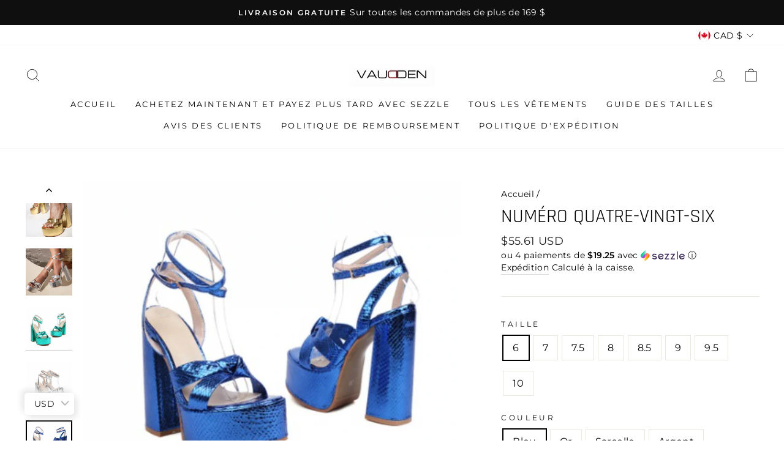

--- FILE ---
content_type: text/html; charset=utf-8
request_url: https://vaudden.com/fr/products/number-eighty-six
body_size: 36115
content:
<!doctype html>
<html class="no-js" lang="fr" dir="ltr">
  <!-- Hotjar Tracking Code for https://Vaudden.com -->
<script>
    (function(h,o,t,j,a,r){
        h.hj=h.hj||function(){(h.hj.q=h.hj.q||[]).push(arguments)};
        h._hjSettings={hjid:2039148,hjsv:6};
        a=o.getElementsByTagName('head')[0];
        r=o.createElement('script');r.async=1;
        r.src=t+h._hjSettings.hjid+j+h._hjSettings.hjsv;
        a.appendChild(r);
    })(window,document,'https://static.hotjar.com/c/hotjar-','.js?sv=');
</script>
<head>


  <meta name="facebook-domain-verification" content="ghu7jcwabd410had4hsp3qls258asz" />
  <meta name="facebook-domain-verification" content="qclr8xjj1diyss5463o0n6xhpg52c8" />
  <meta charset="utf-8">
  <meta http-equiv="X-UA-Compatible" content="IE=edge,chrome=1">
  <meta name="viewport" content="width=device-width,initial-scale=1">
  <meta name="theme-color" content="#111111">
  <link rel="canonical" href="https://vaudden.com/fr/products/number-eighty-six">
  <link rel="preconnect" href="https://cdn.shopify.com">
  <link rel="preconnect" href="https://fonts.shopifycdn.com">
  <link rel="dns-prefetch" href="https://productreviews.shopifycdn.com">
  <link rel="dns-prefetch" href="https://ajax.googleapis.com">
  <link rel="dns-prefetch" href="https://maps.googleapis.com">
  <link rel="dns-prefetch" href="https://maps.gstatic.com"><link rel="shortcut icon" href="//vaudden.com/cdn/shop/files/LOGOWHITEBCKGRND_2bd1c696-4370-4d0f-b288-147e59f7368b_32x32.png?v=1614302778" type="image/png" /><title>Numéro quatre-vingt-six
&ndash; VAUDDEN
</title>
<meta name="description" content="Plateformes à lacets à bout carré ouvert à talons hauts Couleur:Disponible en blanc, vert, noir, rose, violet, or, imprimé animal et beige. Plateformes à talons hauts, talons à bout ouvert, talons à enfiler, talons aiguilles, talons orange, talons noirs, talons nus"><meta property="og:site_name" content="VAUDDEN">
  <meta property="og:url" content="https://vaudden.com/fr/products/number-eighty-six">
  <meta property="og:title" content="Numéro quatre-vingt-six">
  <meta property="og:type" content="product">
  <meta property="og:description" content="Plateformes à lacets à bout carré ouvert à talons hauts Couleur:Disponible en blanc, vert, noir, rose, violet, or, imprimé animal et beige. Plateformes à talons hauts, talons à bout ouvert, talons à enfiler, talons aiguilles, talons orange, talons noirs, talons nus"><meta property="og:image" content="http://vaudden.com/cdn/shop/products/ScreenShot2022-08-14at11.39.55AM.png?v=1660491806">
    <meta property="og:image:secure_url" content="https://vaudden.com/cdn/shop/products/ScreenShot2022-08-14at11.39.55AM.png?v=1660491806">
    <meta property="og:image:width" content="764">
    <meta property="og:image:height" content="882"><meta name="twitter:site" content="@">
  <meta name="twitter:card" content="summary_large_image">
  <meta name="twitter:title" content="Numéro quatre-vingt-six">
  <meta name="twitter:description" content="Plateformes à lacets à bout carré ouvert à talons hauts Couleur:Disponible en blanc, vert, noir, rose, violet, or, imprimé animal et beige. Plateformes à talons hauts, talons à bout ouvert, talons à enfiler, talons aiguilles, talons orange, talons noirs, talons nus">
<style data-shopify>@font-face {
  font-family: Rajdhani;
  font-weight: 400;
  font-style: normal;
  font-display: swap;
  src: url("//vaudden.com/cdn/fonts/rajdhani/rajdhani_n4.d75f91cce12eba565fc1d8812afb871b8c06c1ae.woff2") format("woff2"),
       url("//vaudden.com/cdn/fonts/rajdhani/rajdhani_n4.ba569c8777ef4155de7312c47f1ecce577234039.woff") format("woff");
}

  @font-face {
  font-family: Montserrat;
  font-weight: 400;
  font-style: normal;
  font-display: swap;
  src: url("//vaudden.com/cdn/fonts/montserrat/montserrat_n4.81949fa0ac9fd2021e16436151e8eaa539321637.woff2") format("woff2"),
       url("//vaudden.com/cdn/fonts/montserrat/montserrat_n4.a6c632ca7b62da89c3594789ba828388aac693fe.woff") format("woff");
}


  @font-face {
  font-family: Montserrat;
  font-weight: 600;
  font-style: normal;
  font-display: swap;
  src: url("//vaudden.com/cdn/fonts/montserrat/montserrat_n6.1326b3e84230700ef15b3a29fb520639977513e0.woff2") format("woff2"),
       url("//vaudden.com/cdn/fonts/montserrat/montserrat_n6.652f051080eb14192330daceed8cd53dfdc5ead9.woff") format("woff");
}

  @font-face {
  font-family: Montserrat;
  font-weight: 400;
  font-style: italic;
  font-display: swap;
  src: url("//vaudden.com/cdn/fonts/montserrat/montserrat_i4.5a4ea298b4789e064f62a29aafc18d41f09ae59b.woff2") format("woff2"),
       url("//vaudden.com/cdn/fonts/montserrat/montserrat_i4.072b5869c5e0ed5b9d2021e4c2af132e16681ad2.woff") format("woff");
}

  @font-face {
  font-family: Montserrat;
  font-weight: 600;
  font-style: italic;
  font-display: swap;
  src: url("//vaudden.com/cdn/fonts/montserrat/montserrat_i6.e90155dd2f004112a61c0322d66d1f59dadfa84b.woff2") format("woff2"),
       url("//vaudden.com/cdn/fonts/montserrat/montserrat_i6.41470518d8e9d7f1bcdd29a447c2397e5393943f.woff") format("woff");
}

</style><link href="//vaudden.com/cdn/shop/t/9/assets/theme.css?v=16424139606419785871696706289" rel="stylesheet" type="text/css" media="all" />
<style data-shopify>:root {
    --typeHeaderPrimary: Rajdhani;
    --typeHeaderFallback: sans-serif;
    --typeHeaderSize: 38px;
    --typeHeaderWeight: 400;
    --typeHeaderLineHeight: 1;
    --typeHeaderSpacing: 0.0em;

    --typeBasePrimary:Montserrat;
    --typeBaseFallback:sans-serif;
    --typeBaseSize: 16px;
    --typeBaseWeight: 400;
    --typeBaseSpacing: 0.025em;
    --typeBaseLineHeight: 1.6;

    --typeCollectionTitle: 18px;

    --iconWeight: 2px;
    --iconLinecaps: miter;

    
      --buttonRadius: 0px;
    

    --colorGridOverlayOpacity: 0.2;
  }

  .placeholder-content {
    background-image: linear-gradient(100deg, #ffffff 40%, #f7f7f7 63%, #ffffff 79%);
  }</style><script>
    document.documentElement.className = document.documentElement.className.replace('no-js', 'js');

    window.theme = window.theme || {};
    theme.routes = {
      home: "/fr",
      cart: "/fr/cart.js",
      cartPage: "/fr/cart",
      cartAdd: "/fr/cart/add.js",
      cartChange: "/fr/cart/change.js"
    };
    theme.strings = {
      soldOut: "Épuisé",
      unavailable: "Indisponible",
      stockLabel: "Seulement[count] articles en stock!",
      willNotShipUntil: "Ne sera pas expédié avant[date]",
      willBeInStockAfter: "Sera en stock après[date]",
      waitingForStock: "Inventaire sur le chemin",
      savePrice: "sauvegarder[saved_amount]",
      cartEmpty: "Votre carte est actuellement vide.",
      cartTermsConfirmation: "Vous devez accepter les termes et conditions de vente pour vérifier",
      searchCollections: "Collections:",
      searchPages: "Pages:",
      searchArticles: "Des articles:"
    };
    theme.settings = {
      dynamicVariantsEnable: true,
      dynamicVariantType: "button",
      cartType: "page",
      isCustomerTemplate: false,
      moneyFormat: "\u003cspan class=money\u003e${{amount}}\u003c\/span\u003e",
      saveType: "dollar",
      recentlyViewedEnabled: false,
      productImageSize: "square",
      productImageCover: false,
      predictiveSearch: true,
      predictiveSearchType: "product,article,page,collection",
      inventoryThreshold: 10,
      quickView: true,
      themeName: 'Impulse',
      themeVersion: "4.1.4"
    };
  </script>

  <script>window.performance && window.performance.mark && window.performance.mark('shopify.content_for_header.start');</script><meta name="google-site-verification" content="TNAwFrpgZr29uLASXPcuthU9R8rAhgeGB15oAPIEmxQ">
<meta name="google-site-verification" content="ecNcU1cglexyQhyuEWCHw0P9OeWVFAmhGjzJvM8WLSc">
<meta id="shopify-digital-wallet" name="shopify-digital-wallet" content="/46868529308/digital_wallets/dialog">
<link rel="alternate" hreflang="x-default" href="https://vaudden.com/products/number-eighty-six">
<link rel="alternate" hreflang="en" href="https://vaudden.com/products/number-eighty-six">
<link rel="alternate" hreflang="fr" href="https://vaudden.com/fr/products/number-eighty-six">
<link rel="alternate" type="application/json+oembed" href="https://vaudden.com/fr/products/number-eighty-six.oembed">
<script async="async" src="/checkouts/internal/preloads.js?locale=fr-CA"></script>
<script id="shopify-features" type="application/json">{"accessToken":"3d4bb708f2f43670a36df988941a77bd","betas":["rich-media-storefront-analytics"],"domain":"vaudden.com","predictiveSearch":true,"shopId":46868529308,"locale":"fr"}</script>
<script>var Shopify = Shopify || {};
Shopify.shop = "vaudden1.myshopify.com";
Shopify.locale = "fr";
Shopify.currency = {"active":"CAD","rate":"1.0"};
Shopify.country = "CA";
Shopify.theme = {"name":"Impulse [Afterpay 7\/1\/21]","id":123929198748,"schema_name":"Impulse","schema_version":"4.1.4","theme_store_id":857,"role":"main"};
Shopify.theme.handle = "null";
Shopify.theme.style = {"id":null,"handle":null};
Shopify.cdnHost = "vaudden.com/cdn";
Shopify.routes = Shopify.routes || {};
Shopify.routes.root = "/fr/";</script>
<script type="module">!function(o){(o.Shopify=o.Shopify||{}).modules=!0}(window);</script>
<script>!function(o){function n(){var o=[];function n(){o.push(Array.prototype.slice.apply(arguments))}return n.q=o,n}var t=o.Shopify=o.Shopify||{};t.loadFeatures=n(),t.autoloadFeatures=n()}(window);</script>
<script id="shop-js-analytics" type="application/json">{"pageType":"product"}</script>
<script defer="defer" async type="module" src="//vaudden.com/cdn/shopifycloud/shop-js/modules/v2/client.init-shop-cart-sync_BcDpqI9l.fr.esm.js"></script>
<script defer="defer" async type="module" src="//vaudden.com/cdn/shopifycloud/shop-js/modules/v2/chunk.common_a1Rf5Dlz.esm.js"></script>
<script defer="defer" async type="module" src="//vaudden.com/cdn/shopifycloud/shop-js/modules/v2/chunk.modal_Djra7sW9.esm.js"></script>
<script type="module">
  await import("//vaudden.com/cdn/shopifycloud/shop-js/modules/v2/client.init-shop-cart-sync_BcDpqI9l.fr.esm.js");
await import("//vaudden.com/cdn/shopifycloud/shop-js/modules/v2/chunk.common_a1Rf5Dlz.esm.js");
await import("//vaudden.com/cdn/shopifycloud/shop-js/modules/v2/chunk.modal_Djra7sW9.esm.js");

  window.Shopify.SignInWithShop?.initShopCartSync?.({"fedCMEnabled":true,"windoidEnabled":true});

</script>
<script>(function() {
  var isLoaded = false;
  function asyncLoad() {
    if (isLoaded) return;
    isLoaded = true;
    var urls = ["https:\/\/vaudden.com\/apps\/buckscc\/sdk.min.js?shop=vaudden1.myshopify.com","https:\/\/cdn.eggflow.com\/v1\/en_US\/restriction.js?init=5f563faea66be\u0026app=block_country\u0026shop=vaudden1.myshopify.com","https:\/\/winads.eraofecom.org\/pull\/vaudden1.myshopify.com\/hook.js?shop=vaudden1.myshopify.com","https:\/\/sdks.automizely.com\/conversions\/v1\/conversions.js?app_connection_id=90a20ecbacb5420da6fab4932da44be0\u0026mapped_org_id=e1440a0feefab252b32b0524ea4bf56a_v1\u0026shop=vaudden1.myshopify.com","https:\/\/intg.snapchat.com\/shopify\/shopify-scevent-init.js?id=8812dd9e-633c-4701-90f4-8163b09a7d9c\u0026shop=vaudden1.myshopify.com","https:\/\/static-us.afterpay.com\/shopify\/afterpay-attract\/afterpay-attract-widget.js?shop=vaudden1.myshopify.com"];
    for (var i = 0; i < urls.length; i++) {
      var s = document.createElement('script');
      s.type = 'text/javascript';
      s.async = true;
      s.src = urls[i];
      var x = document.getElementsByTagName('script')[0];
      x.parentNode.insertBefore(s, x);
    }
  };
  if(window.attachEvent) {
    window.attachEvent('onload', asyncLoad);
  } else {
    window.addEventListener('load', asyncLoad, false);
  }
})();</script>
<script id="__st">var __st={"a":46868529308,"offset":-18000,"reqid":"21c11b37-ecca-446d-85fc-12c89abd9364-1769133579","pageurl":"vaudden.com\/fr\/products\/number-eighty-six","u":"344004b189a9","p":"product","rtyp":"product","rid":7960358813925};</script>
<script>window.ShopifyPaypalV4VisibilityTracking = true;</script>
<script id="captcha-bootstrap">!function(){'use strict';const t='contact',e='account',n='new_comment',o=[[t,t],['blogs',n],['comments',n],[t,'customer']],c=[[e,'customer_login'],[e,'guest_login'],[e,'recover_customer_password'],[e,'create_customer']],r=t=>t.map((([t,e])=>`form[action*='/${t}']:not([data-nocaptcha='true']) input[name='form_type'][value='${e}']`)).join(','),a=t=>()=>t?[...document.querySelectorAll(t)].map((t=>t.form)):[];function s(){const t=[...o],e=r(t);return a(e)}const i='password',u='form_key',d=['recaptcha-v3-token','g-recaptcha-response','h-captcha-response',i],f=()=>{try{return window.sessionStorage}catch{return}},m='__shopify_v',_=t=>t.elements[u];function p(t,e,n=!1){try{const o=window.sessionStorage,c=JSON.parse(o.getItem(e)),{data:r}=function(t){const{data:e,action:n}=t;return t[m]||n?{data:e,action:n}:{data:t,action:n}}(c);for(const[e,n]of Object.entries(r))t.elements[e]&&(t.elements[e].value=n);n&&o.removeItem(e)}catch(o){console.error('form repopulation failed',{error:o})}}const l='form_type',E='cptcha';function T(t){t.dataset[E]=!0}const w=window,h=w.document,L='Shopify',v='ce_forms',y='captcha';let A=!1;((t,e)=>{const n=(g='f06e6c50-85a8-45c8-87d0-21a2b65856fe',I='https://cdn.shopify.com/shopifycloud/storefront-forms-hcaptcha/ce_storefront_forms_captcha_hcaptcha.v1.5.2.iife.js',D={infoText:'Protégé par hCaptcha',privacyText:'Confidentialité',termsText:'Conditions'},(t,e,n)=>{const o=w[L][v],c=o.bindForm;if(c)return c(t,g,e,D).then(n);var r;o.q.push([[t,g,e,D],n]),r=I,A||(h.body.append(Object.assign(h.createElement('script'),{id:'captcha-provider',async:!0,src:r})),A=!0)});var g,I,D;w[L]=w[L]||{},w[L][v]=w[L][v]||{},w[L][v].q=[],w[L][y]=w[L][y]||{},w[L][y].protect=function(t,e){n(t,void 0,e),T(t)},Object.freeze(w[L][y]),function(t,e,n,w,h,L){const[v,y,A,g]=function(t,e,n){const i=e?o:[],u=t?c:[],d=[...i,...u],f=r(d),m=r(i),_=r(d.filter((([t,e])=>n.includes(e))));return[a(f),a(m),a(_),s()]}(w,h,L),I=t=>{const e=t.target;return e instanceof HTMLFormElement?e:e&&e.form},D=t=>v().includes(t);t.addEventListener('submit',(t=>{const e=I(t);if(!e)return;const n=D(e)&&!e.dataset.hcaptchaBound&&!e.dataset.recaptchaBound,o=_(e),c=g().includes(e)&&(!o||!o.value);(n||c)&&t.preventDefault(),c&&!n&&(function(t){try{if(!f())return;!function(t){const e=f();if(!e)return;const n=_(t);if(!n)return;const o=n.value;o&&e.removeItem(o)}(t);const e=Array.from(Array(32),(()=>Math.random().toString(36)[2])).join('');!function(t,e){_(t)||t.append(Object.assign(document.createElement('input'),{type:'hidden',name:u})),t.elements[u].value=e}(t,e),function(t,e){const n=f();if(!n)return;const o=[...t.querySelectorAll(`input[type='${i}']`)].map((({name:t})=>t)),c=[...d,...o],r={};for(const[a,s]of new FormData(t).entries())c.includes(a)||(r[a]=s);n.setItem(e,JSON.stringify({[m]:1,action:t.action,data:r}))}(t,e)}catch(e){console.error('failed to persist form',e)}}(e),e.submit())}));const S=(t,e)=>{t&&!t.dataset[E]&&(n(t,e.some((e=>e===t))),T(t))};for(const o of['focusin','change'])t.addEventListener(o,(t=>{const e=I(t);D(e)&&S(e,y())}));const B=e.get('form_key'),M=e.get(l),P=B&&M;t.addEventListener('DOMContentLoaded',(()=>{const t=y();if(P)for(const e of t)e.elements[l].value===M&&p(e,B);[...new Set([...A(),...v().filter((t=>'true'===t.dataset.shopifyCaptcha))])].forEach((e=>S(e,t)))}))}(h,new URLSearchParams(w.location.search),n,t,e,['guest_login'])})(!0,!0)}();</script>
<script integrity="sha256-4kQ18oKyAcykRKYeNunJcIwy7WH5gtpwJnB7kiuLZ1E=" data-source-attribution="shopify.loadfeatures" defer="defer" src="//vaudden.com/cdn/shopifycloud/storefront/assets/storefront/load_feature-a0a9edcb.js" crossorigin="anonymous"></script>
<script data-source-attribution="shopify.dynamic_checkout.dynamic.init">var Shopify=Shopify||{};Shopify.PaymentButton=Shopify.PaymentButton||{isStorefrontPortableWallets:!0,init:function(){window.Shopify.PaymentButton.init=function(){};var t=document.createElement("script");t.src="https://vaudden.com/cdn/shopifycloud/portable-wallets/latest/portable-wallets.fr.js",t.type="module",document.head.appendChild(t)}};
</script>
<script data-source-attribution="shopify.dynamic_checkout.buyer_consent">
  function portableWalletsHideBuyerConsent(e){var t=document.getElementById("shopify-buyer-consent"),n=document.getElementById("shopify-subscription-policy-button");t&&n&&(t.classList.add("hidden"),t.setAttribute("aria-hidden","true"),n.removeEventListener("click",e))}function portableWalletsShowBuyerConsent(e){var t=document.getElementById("shopify-buyer-consent"),n=document.getElementById("shopify-subscription-policy-button");t&&n&&(t.classList.remove("hidden"),t.removeAttribute("aria-hidden"),n.addEventListener("click",e))}window.Shopify?.PaymentButton&&(window.Shopify.PaymentButton.hideBuyerConsent=portableWalletsHideBuyerConsent,window.Shopify.PaymentButton.showBuyerConsent=portableWalletsShowBuyerConsent);
</script>
<script data-source-attribution="shopify.dynamic_checkout.cart.bootstrap">document.addEventListener("DOMContentLoaded",(function(){function t(){return document.querySelector("shopify-accelerated-checkout-cart, shopify-accelerated-checkout")}if(t())Shopify.PaymentButton.init();else{new MutationObserver((function(e,n){t()&&(Shopify.PaymentButton.init(),n.disconnect())})).observe(document.body,{childList:!0,subtree:!0})}}));
</script>

<script>window.performance && window.performance.mark && window.performance.mark('shopify.content_for_header.end');</script>

  <script src="//vaudden.com/cdn/shop/t/9/assets/vendor-scripts-v9.js" defer="defer"></script><link rel="preload" as="style" href="//vaudden.com/cdn/shop/t/9/assets/currency-flags.css" onload="this.onload=null;this.rel='stylesheet'">
    <link rel="stylesheet" href="//vaudden.com/cdn/shop/t/9/assets/currency-flags.css"><script src="//vaudden.com/cdn/shop/t/9/assets/theme.min.js?v=60451137851990189171625151656" defer="defer"></script><!-- Era of Ecom Engine Hook start -->
<link rel="dns-prefetch" href="//winads.eraofecom.org">
<script title="winads_engine" type="text/javascript">
    (function (w, i, n, a, d, s) {
    if (w.winads != undefined) return true;
    w.winads = true; s = i.createElement(n); s.src = a; s.async = true;
    d = i.querySelector(n); d.parentNode.insertBefore(s, d);
})(window, document, 'script', 'https://winads.eraofecom.org/pull/vaudden1.myshopify.com/hook.js', 'Era of Ecom');

    //BOUNCER_PLACEHOLDER
</script>

<meta name="wa:tags" content="Block heel, Blue, Gold, Heels, Lace up, Opened toe, Platform Sandals, Platforms, Sandals, Silver, Square Toe Heels, Teal">
<meta name="wa:collections" content="Des chaussures, Tous les produits">




<!-- Era of Ecom Engine Hook end -->


    <script>
    window.bucksCC = window.bucksCC || {};
    window.bucksCC.config = {}; window.bucksCC.reConvert = function () {};
    "function"!=typeof Object.assign&&(Object.assign=function(n){if(null==n)throw new TypeError("Cannot convert undefined or null to object");for(var r=Object(n),t=1;t<arguments.length;t++){var e=arguments[t];if(null!=e)for(var o in e)e.hasOwnProperty(o)&&(r[o]=e[o])}return r});
    Object.assign(window.bucksCC.config, {"expertSettings":"{\"css\":\"\"}","_id":"5f52a8b53f07f0350e0d17f7","shop":"vaudden1.myshopify.com","active":true,"autoSwitchCurrencyLocationBased":true,"autoSwitchOnlyToPreferredCurrency":false,"backgroundColor":"rgba(255,255,255,1)","borderStyle":"boxShadow","cartNotificationBackgroundColor":"rgba(251,245,245,1)","cartNotificationMessage":"We process all orders in {STORE_CURRENCY} and you will be checkout using the most current exchange rates.","cartNotificationStatus":true,"cartNotificationTextColor":"rgba(30,30,30,1)","customPosition":"header a[href=\"/cart\"]","darkMode":false,"defaultCurrencyRounding":false,"displayPosition":"bottom_left","displayPositionType":"floating","flagDisplayOption":"showCurrencyOnly","flagStyle":"modern","flagTheme":"rounded","hoverColor":"rgba(255,255,255,1)","instantLoader":false,"mobileCustomPosition":"","mobileDisplayPosition":"bottom_left","mobileDisplayPositionType":"floating","moneyWithCurrencyFormat":true,"priceRoundingType":"none","roundingDecimal":0.99,"selectedCurrencies":"[{\"USD\":\"US Dollar (USD)\"},{\"EUR\":\"Euro (EUR)\"},{\"GBP\":\"British Pound (GBP)\"},{\"CAD\":\"Canadian Dollar (CAD)\"}]","showInDesktop":true,"showInMobileDevice":true,"showOriginalPriceOnMouseHover":false,"textColor":"rgba(30,30,30,1)","themeType":"default","userCurrency":"","customOptionsPlacement":false,"customOptionsPlacementMobile":false,"mobilePositionPlacement":"after","optionsPlacementType":"left_upwards","optionsPlacementTypeMobile":"left_upwards","positionPlacement":"after","showCurrencyCodesOnly":false,"trigger":""}, { money_format: "\u003cspan class=money\u003e${{amount}}\u003c\/span\u003e", money_with_currency_format: "\u003cspan class=money\u003e${{amount}} CAD\u003c\/span\u003e", userCurrency: "CAD" }); window.bucksCC.config.multiCurrencies = [];  window.bucksCC.config.multiCurrencies = "CAD,EUR,GBP".split(',') || ''; window.bucksCC.config.cartCurrency = "CAD" || '';
    </script>
              
<!-- Start of Judge.me Core -->
<link rel="dns-prefetch" href="https://cdn.judge.me/">
<script data-cfasync='false' class='jdgm-settings-script'>window.jdgmSettings={"pagination":5,"disable_web_reviews":false,"badge_no_review_text":"Aucun avis","badge_n_reviews_text":"{{ n }} avis/avis","badge_star_color":"#ff0000","hide_badge_preview_if_no_reviews":true,"badge_hide_text":false,"enforce_center_preview_badge":false,"widget_title":"Avis des clients","widget_open_form_text":"Écrire un avis","widget_close_form_text":"Annuler l'avis","widget_refresh_page_text":"Rafraîchir la page","widget_summary_text":"Basé sur {{ number_of_reviews }} avis","widget_no_review_text":"Aucun avis pour le moment","widget_name_field_text":"nom","widget_verified_name_field_text":"Nom vérifié (public)","widget_name_placeholder_text":"Entrez votre nom (public)","widget_required_field_error_text":"Ce champ est requis.","widget_email_field_text":"Email","widget_verified_email_field_text":"Email vérifié (privé, ne peut être modifié)","widget_email_placeholder_text":"Entrez votre email (privé)","widget_email_field_error_text":"Veuillez saisir une adresse email valide.","widget_rating_field_text":"Note","widget_review_title_field_text":"Titre de l'avis","widget_review_title_placeholder_text":"Donnez un titre à votre avis","widget_review_body_field_text":"Votre avis","widget_review_body_placeholder_text":"Écrivez vos commentaires ici","widget_pictures_field_text":"Image (facultatif)","widget_submit_review_text":"Soumettre l'Avis","widget_submit_verified_review_text":"Soumettre un avis vérifié","widget_submit_success_msg_with_auto_publish":"Nous vous remercions! Veuillez actualiser la page dans quelques instants pour voir votre avis. Vous pouvez supprimer ou modifier votre avis en vous connectant à \u003ca href='https://judge.me/login' target='_blank' rel='nofollow noopener'\u003eJudge.me\u003c/a\u003e","widget_submit_success_msg_no_auto_publish":"Nous vous remercions! Votre avis sera publié dès qu'il est approuvé par l'administrateur de la boutique. Vous pouvez supprimer ou modifier votre avis en vous connectant à \u003ca href='https://judge.me/login' target='_blank' rel='nofollow noopener'\u003eJudge.me\u003c/a\u003e","widget_show_default_reviews_out_of_total_text":"Affichage de {{ n_reviews_shown }} avis sur {{ n_reviews }}.","widget_show_all_link_text":"Afficher tout","widget_show_less_link_text":"Afficher moins","widget_author_said_text":"{{ reviewer_name }} a dit :","widget_days_text":"Il y a {{ n }} jours","widget_weeks_text":"Il y a {{ n }} semaine/semaine","widget_months_text":"Il y a {{ n }} mois/mois","widget_years_text":"Il y a {{ n }} année/années","widget_yesterday_text":"Hier","widget_today_text":"Aujourd'hui","widget_replied_text":"\u003e\u003e {{ shop_name }} a répondu :","widget_read_more_text":"Lire la suite","widget_rating_filter_see_all_text":"Voir tous les avis","widget_sorting_most_recent_text":"Le plus récent","widget_sorting_highest_rating_text":"Note la plus élevée","widget_sorting_lowest_rating_text":"Note la plus basse","widget_sorting_with_pictures_text":"Avec images seulement","widget_sorting_most_helpful_text":"Le plus utile","widget_open_question_form_text":"poser une question","widget_reviews_subtab_text":"Avis","widget_questions_subtab_text":"Questions","widget_question_label_text":"Question","widget_answer_label_text":"Réponse","widget_question_placeholder_text":"Écrivez votre question ici","widget_submit_question_text":"Soumettre une question","widget_question_submit_success_text":"Merci de votre question ! Nous vous aviserons une fois qu'il aura obtenu une réponse.","widget_star_color":"#ff0000","verified_badge_text":"Vérifié","verified_badge_placement":"left-of-reviewer-name","widget_hide_border":false,"widget_social_share":false,"widget_thumb":true,"widget_review_location_show":false,"widget_location_format":"country_iso_code","all_reviews_include_out_of_store_products":true,"all_reviews_out_of_store_text":"(hors boutique)","all_reviews_product_name_prefix_text":"sur","enable_review_pictures":true,"enable_question_anwser":true,"widget_product_reviews_subtab_text":"Avis sur Produits","widget_shop_reviews_subtab_text":"Avis sur Boutique","widget_sorting_pictures_first_text":"Photos en Premier","floating_tab_button_name":"★ Avis Judge.me","floating_tab_title":"Laissez nos clients parler de nous","floating_tab_url":"https://vaudden.com/pages/reviews","all_reviews_text_badge_text":"Les clients nous évaluent {{ shop.metafields.judgeme.all_reviews_rating | round: 1 }}/5 basé sur {{ shop.metafields.judgeme.all_reviews_count }} avis.","all_reviews_text_badge_text_branded_style":"{{ shop.metafields.judgeme.all_reviews_rating | round: 1 }} sur 5 étoiles basé sur {{ shop.metafields.judgeme.all_reviews_count }} avis","all_reviews_text_badge_url":"","featured_carousel_title":"Laissez nos clients parler de nous","featured_carousel_count_text":"d'après {{ n }} avis","featured_carousel_url":"","featured_carousel_arrows_on_the_sides":true,"featured_carousel_height":220,"featured_carousel_width":100,"featured_carousel_image_size":240,"verified_count_badge_url":"","picture_reminder_submit_button":"Télécharger des photos","enable_review_videos":true,"widget_sorting_videos_first_text":"Vidéos en Premier","widget_review_pending_text":"en attente","remove_microdata_snippet":false,"preview_badge_no_question_text":"Aucune question","preview_badge_n_question_text":"{{ number_of_questions }} question/questions","widget_search_bar_placeholder":"Rechercher des avis","widget_sorting_verified_only_text":"Vérifiés seulement","featured_carousel_theme":"aligned","featured_carousel_show_date":false,"all_reviews_page_load_more_text":"Charger plus d'avis","widget_public_name_text":"affiché publiquement comme","default_reviewer_name_has_non_latin":true,"widget_reviewer_anonymous":"Anonyme","medals_widget_title":"Médailles d'Avis Judge.me","widget_invalid_yt_video_url_error_text":"Pas une URL de vidéo YouTube","widget_max_length_field_error_text":"Veuillez ne pas saisir plus de {0} caractères.","widget_load_with_code_splitting":true,"widget_ugc_title":"Fait par nous, partagé par vous","widget_ugc_subtitle":"Taguez-nous pour voir votre photo apparaître sur notre page","widget_ugc_primary_button_text":"Acheter maintenant","widget_ugc_secondary_button_text":"Charger plus","widget_ugc_reviews_button_text":"Voir les avis","widget_rating_metafield_value_type":true,"widget_summary_average_rating_text":"{{ average_rating }} sur 5","widget_media_grid_title":"Photos et vidéos des clients","widget_media_grid_see_more_text":"Voir plus","widget_verified_by_judgeme_text":"Vérifié par Judge.me","widget_verified_by_judgeme_text_in_store_medals":"Verified by Judge.me","widget_media_field_exceed_quantity_message":"Désolé, nous ne pouvons accepter que {{ max_media }} pour un seul avis.","widget_media_field_exceed_limit_message":"{{ file_name }} est trop volumineux, veuillez sélectionner un {{ media_type }} inférieur à {{ size_limit }} Mo.","widget_review_submitted_text":"Avis soumis !","widget_question_submitted_text":"Question soumise !","widget_close_form_text_question":"Annuler","widget_write_your_answer_here_text":"Écrivez votre réponse ici","widget_show_collected_by_judgeme":false,"widget_collected_by_judgeme_text":"collecté par Judge.me","widget_load_more_text":"Charger plus","widget_full_review_text":"Revue complète","widget_read_more_reviews_text":"Lire plus d\u0026#39;avis","widget_read_questions_text":"Lire les questions","widget_questions_and_answers_text":"questions et réponses","widget_verified_by_text":"Vérifié par","widget_number_of_reviews_text":"{{ number_of_reviews }} avis","widget_back_button_text":"Retour","widget_next_button_text":"Suivant","widget_custom_forms_filter_button":"Filtres","custom_forms_style":"vertical","how_reviews_are_collected":"How reviews are collected?","preview_badge_collection_page_install_preference":true,"preview_badge_home_page_install_preference":true,"preview_badge_product_page_install_preference":true,"review_carousel_install_preference":true,"review_widget_best_location":true,"platform":"shopify","branding_url":"https://judge.me/reviews","branding_text":"Powered by Judge.me","locale":"fr","reply_name":"VAUDDEN","widget_version":"2.1","footer":true,"autopublish":true,"review_dates":true,"enable_custom_form":false,"shop_use_review_site":false,"can_be_branded":false};</script> <style class='jdgm-settings-style'>.jdgm-xx{left:0}:not(.jdgm-prev-badge__stars)>.jdgm-star{color:#ff0000}.jdgm-histogram .jdgm-star.jdgm-star{color:#ff0000}.jdgm-preview-badge .jdgm-star.jdgm-star{color:#ff0000}.jdgm-prev-badge[data-average-rating='0.00']{display:none !important}.jdgm-author-all-initials{display:none !important}.jdgm-author-last-initial{display:none !important}.jdgm-rev-widg__title{visibility:hidden}.jdgm-rev-widg__summary-text{visibility:hidden}.jdgm-prev-badge__text{visibility:hidden}.jdgm-rev__replier:before{content:'vaudden.com'}.jdgm-rev__prod-link-prefix:before{content:'about'}.jdgm-rev__out-of-store-text:before{content:'(out of store)'}@media only screen and (min-width: 768px){.jdgm-rev__pics .jdgm-rev_all-rev-page-picture-separator,.jdgm-rev__pics .jdgm-rev__product-picture{display:none}}@media only screen and (max-width: 768px){.jdgm-rev__pics .jdgm-rev_all-rev-page-picture-separator,.jdgm-rev__pics .jdgm-rev__product-picture{display:none}}.jdgm-verified-count-badget[data-from-snippet="true"]{display:none !important}.jdgm-all-reviews-text[data-from-snippet="true"]{display:none !important}.jdgm-medals-section[data-from-snippet="true"]{display:none !important}.jdgm-ugc-media-wrapper[data-from-snippet="true"]{display:none !important}
</style>

  
  
  
  <style class='jdgm-miracle-styles'>
  @-webkit-keyframes jdgm-spin{0%{-webkit-transform:rotate(0deg);-ms-transform:rotate(0deg);transform:rotate(0deg)}100%{-webkit-transform:rotate(359deg);-ms-transform:rotate(359deg);transform:rotate(359deg)}}@keyframes jdgm-spin{0%{-webkit-transform:rotate(0deg);-ms-transform:rotate(0deg);transform:rotate(0deg)}100%{-webkit-transform:rotate(359deg);-ms-transform:rotate(359deg);transform:rotate(359deg)}}@font-face{font-family:'JudgemeStar';src:url("[data-uri]") format("woff");font-weight:normal;font-style:normal}.jdgm-star{font-family:'JudgemeStar';display:inline !important;text-decoration:none !important;padding:0 4px 0 0 !important;margin:0 !important;font-weight:bold;opacity:1;-webkit-font-smoothing:antialiased;-moz-osx-font-smoothing:grayscale}.jdgm-star:hover{opacity:1}.jdgm-star:last-of-type{padding:0 !important}.jdgm-star.jdgm--on:before{content:"\e000"}.jdgm-star.jdgm--off:before{content:"\e001"}.jdgm-star.jdgm--half:before{content:"\e002"}.jdgm-widget *{margin:0;line-height:1.4;-webkit-box-sizing:border-box;-moz-box-sizing:border-box;box-sizing:border-box;-webkit-overflow-scrolling:touch}.jdgm-hidden{display:none !important;visibility:hidden !important}.jdgm-temp-hidden{display:none}.jdgm-spinner{width:40px;height:40px;margin:auto;border-radius:50%;border-top:2px solid #eee;border-right:2px solid #eee;border-bottom:2px solid #eee;border-left:2px solid #ccc;-webkit-animation:jdgm-spin 0.8s infinite linear;animation:jdgm-spin 0.8s infinite linear}.jdgm-prev-badge{display:block !important}

</style>

  
  
   


<script data-cfasync='false' class='jdgm-script'>
!function(e){window.jdgm=window.jdgm||{},jdgm.CDN_HOST="https://cdn.judge.me/",
jdgm.docReady=function(d){(e.attachEvent?"complete"===e.readyState:"loading"!==e.readyState)?
setTimeout(d,0):e.addEventListener("DOMContentLoaded",d)},jdgm.loadCSS=function(d,t,o,s){
!o&&jdgm.loadCSS.requestedUrls.indexOf(d)>=0||(jdgm.loadCSS.requestedUrls.push(d),
(s=e.createElement("link")).rel="stylesheet",s.class="jdgm-stylesheet",s.media="nope!",
s.href=d,s.onload=function(){this.media="all",t&&setTimeout(t)},e.body.appendChild(s))},
jdgm.loadCSS.requestedUrls=[],jdgm.loadJS=function(e,d){var t=new XMLHttpRequest;
t.onreadystatechange=function(){4===t.readyState&&(Function(t.response)(),d&&d(t.response))},
t.open("GET",e),t.send()},jdgm.docReady((function(){(window.jdgmLoadCSS||e.querySelectorAll(
".jdgm-widget, .jdgm-all-reviews-page").length>0)&&(jdgmSettings.widget_load_with_code_splitting?
parseFloat(jdgmSettings.widget_version)>=3?jdgm.loadCSS(jdgm.CDN_HOST+"widget_v3/base.css"):
jdgm.loadCSS(jdgm.CDN_HOST+"widget/base.css"):jdgm.loadCSS(jdgm.CDN_HOST+"shopify_v2.css"),
jdgm.loadJS(jdgm.CDN_HOST+"loader.js"))}))}(document);
</script>

<noscript><link rel="stylesheet" type="text/css" media="all" href="https://cdn.judge.me/shopify_v2.css"></noscript>
<!-- End of Judge.me Core -->


  <script
    src="https://js.afterpay.com/afterpay-1.x.js"
    data-min="1.00"
    data-max="2000.00"
    async 
></script>
	<!-- "snippets/vitals-loader.liquid" was not rendered, the associated app was uninstalled -->


    <!-- Upsell & Cross Sell - Selleasy by Logbase - Starts -->
      <script src='https://upsell-app.logbase.io/lb-upsell.js?shop=vaudden1.myshopify.com' defer></script>
    <!-- Upsell & Cross Sell - Selleasy by Logbase - Ends -->
<!-- BEGIN app block: shopify://apps/klaviyo-email-marketing-sms/blocks/klaviyo-onsite-embed/2632fe16-c075-4321-a88b-50b567f42507 -->















  <script>
    window.klaviyoReviewsProductDesignMode = false
  </script>







<!-- END app block --><link href="https://monorail-edge.shopifysvc.com" rel="dns-prefetch">
<script>(function(){if ("sendBeacon" in navigator && "performance" in window) {try {var session_token_from_headers = performance.getEntriesByType('navigation')[0].serverTiming.find(x => x.name == '_s').description;} catch {var session_token_from_headers = undefined;}var session_cookie_matches = document.cookie.match(/_shopify_s=([^;]*)/);var session_token_from_cookie = session_cookie_matches && session_cookie_matches.length === 2 ? session_cookie_matches[1] : "";var session_token = session_token_from_headers || session_token_from_cookie || "";function handle_abandonment_event(e) {var entries = performance.getEntries().filter(function(entry) {return /monorail-edge.shopifysvc.com/.test(entry.name);});if (!window.abandonment_tracked && entries.length === 0) {window.abandonment_tracked = true;var currentMs = Date.now();var navigation_start = performance.timing.navigationStart;var payload = {shop_id: 46868529308,url: window.location.href,navigation_start,duration: currentMs - navigation_start,session_token,page_type: "product"};window.navigator.sendBeacon("https://monorail-edge.shopifysvc.com/v1/produce", JSON.stringify({schema_id: "online_store_buyer_site_abandonment/1.1",payload: payload,metadata: {event_created_at_ms: currentMs,event_sent_at_ms: currentMs}}));}}window.addEventListener('pagehide', handle_abandonment_event);}}());</script>
<script id="web-pixels-manager-setup">(function e(e,d,r,n,o){if(void 0===o&&(o={}),!Boolean(null===(a=null===(i=window.Shopify)||void 0===i?void 0:i.analytics)||void 0===a?void 0:a.replayQueue)){var i,a;window.Shopify=window.Shopify||{};var t=window.Shopify;t.analytics=t.analytics||{};var s=t.analytics;s.replayQueue=[],s.publish=function(e,d,r){return s.replayQueue.push([e,d,r]),!0};try{self.performance.mark("wpm:start")}catch(e){}var l=function(){var e={modern:/Edge?\/(1{2}[4-9]|1[2-9]\d|[2-9]\d{2}|\d{4,})\.\d+(\.\d+|)|Firefox\/(1{2}[4-9]|1[2-9]\d|[2-9]\d{2}|\d{4,})\.\d+(\.\d+|)|Chrom(ium|e)\/(9{2}|\d{3,})\.\d+(\.\d+|)|(Maci|X1{2}).+ Version\/(15\.\d+|(1[6-9]|[2-9]\d|\d{3,})\.\d+)([,.]\d+|)( \(\w+\)|)( Mobile\/\w+|) Safari\/|Chrome.+OPR\/(9{2}|\d{3,})\.\d+\.\d+|(CPU[ +]OS|iPhone[ +]OS|CPU[ +]iPhone|CPU IPhone OS|CPU iPad OS)[ +]+(15[._]\d+|(1[6-9]|[2-9]\d|\d{3,})[._]\d+)([._]\d+|)|Android:?[ /-](13[3-9]|1[4-9]\d|[2-9]\d{2}|\d{4,})(\.\d+|)(\.\d+|)|Android.+Firefox\/(13[5-9]|1[4-9]\d|[2-9]\d{2}|\d{4,})\.\d+(\.\d+|)|Android.+Chrom(ium|e)\/(13[3-9]|1[4-9]\d|[2-9]\d{2}|\d{4,})\.\d+(\.\d+|)|SamsungBrowser\/([2-9]\d|\d{3,})\.\d+/,legacy:/Edge?\/(1[6-9]|[2-9]\d|\d{3,})\.\d+(\.\d+|)|Firefox\/(5[4-9]|[6-9]\d|\d{3,})\.\d+(\.\d+|)|Chrom(ium|e)\/(5[1-9]|[6-9]\d|\d{3,})\.\d+(\.\d+|)([\d.]+$|.*Safari\/(?![\d.]+ Edge\/[\d.]+$))|(Maci|X1{2}).+ Version\/(10\.\d+|(1[1-9]|[2-9]\d|\d{3,})\.\d+)([,.]\d+|)( \(\w+\)|)( Mobile\/\w+|) Safari\/|Chrome.+OPR\/(3[89]|[4-9]\d|\d{3,})\.\d+\.\d+|(CPU[ +]OS|iPhone[ +]OS|CPU[ +]iPhone|CPU IPhone OS|CPU iPad OS)[ +]+(10[._]\d+|(1[1-9]|[2-9]\d|\d{3,})[._]\d+)([._]\d+|)|Android:?[ /-](13[3-9]|1[4-9]\d|[2-9]\d{2}|\d{4,})(\.\d+|)(\.\d+|)|Mobile Safari.+OPR\/([89]\d|\d{3,})\.\d+\.\d+|Android.+Firefox\/(13[5-9]|1[4-9]\d|[2-9]\d{2}|\d{4,})\.\d+(\.\d+|)|Android.+Chrom(ium|e)\/(13[3-9]|1[4-9]\d|[2-9]\d{2}|\d{4,})\.\d+(\.\d+|)|Android.+(UC? ?Browser|UCWEB|U3)[ /]?(15\.([5-9]|\d{2,})|(1[6-9]|[2-9]\d|\d{3,})\.\d+)\.\d+|SamsungBrowser\/(5\.\d+|([6-9]|\d{2,})\.\d+)|Android.+MQ{2}Browser\/(14(\.(9|\d{2,})|)|(1[5-9]|[2-9]\d|\d{3,})(\.\d+|))(\.\d+|)|K[Aa][Ii]OS\/(3\.\d+|([4-9]|\d{2,})\.\d+)(\.\d+|)/},d=e.modern,r=e.legacy,n=navigator.userAgent;return n.match(d)?"modern":n.match(r)?"legacy":"unknown"}(),u="modern"===l?"modern":"legacy",c=(null!=n?n:{modern:"",legacy:""})[u],f=function(e){return[e.baseUrl,"/wpm","/b",e.hashVersion,"modern"===e.buildTarget?"m":"l",".js"].join("")}({baseUrl:d,hashVersion:r,buildTarget:u}),m=function(e){var d=e.version,r=e.bundleTarget,n=e.surface,o=e.pageUrl,i=e.monorailEndpoint;return{emit:function(e){var a=e.status,t=e.errorMsg,s=(new Date).getTime(),l=JSON.stringify({metadata:{event_sent_at_ms:s},events:[{schema_id:"web_pixels_manager_load/3.1",payload:{version:d,bundle_target:r,page_url:o,status:a,surface:n,error_msg:t},metadata:{event_created_at_ms:s}}]});if(!i)return console&&console.warn&&console.warn("[Web Pixels Manager] No Monorail endpoint provided, skipping logging."),!1;try{return self.navigator.sendBeacon.bind(self.navigator)(i,l)}catch(e){}var u=new XMLHttpRequest;try{return u.open("POST",i,!0),u.setRequestHeader("Content-Type","text/plain"),u.send(l),!0}catch(e){return console&&console.warn&&console.warn("[Web Pixels Manager] Got an unhandled error while logging to Monorail."),!1}}}}({version:r,bundleTarget:l,surface:e.surface,pageUrl:self.location.href,monorailEndpoint:e.monorailEndpoint});try{o.browserTarget=l,function(e){var d=e.src,r=e.async,n=void 0===r||r,o=e.onload,i=e.onerror,a=e.sri,t=e.scriptDataAttributes,s=void 0===t?{}:t,l=document.createElement("script"),u=document.querySelector("head"),c=document.querySelector("body");if(l.async=n,l.src=d,a&&(l.integrity=a,l.crossOrigin="anonymous"),s)for(var f in s)if(Object.prototype.hasOwnProperty.call(s,f))try{l.dataset[f]=s[f]}catch(e){}if(o&&l.addEventListener("load",o),i&&l.addEventListener("error",i),u)u.appendChild(l);else{if(!c)throw new Error("Did not find a head or body element to append the script");c.appendChild(l)}}({src:f,async:!0,onload:function(){if(!function(){var e,d;return Boolean(null===(d=null===(e=window.Shopify)||void 0===e?void 0:e.analytics)||void 0===d?void 0:d.initialized)}()){var d=window.webPixelsManager.init(e)||void 0;if(d){var r=window.Shopify.analytics;r.replayQueue.forEach((function(e){var r=e[0],n=e[1],o=e[2];d.publishCustomEvent(r,n,o)})),r.replayQueue=[],r.publish=d.publishCustomEvent,r.visitor=d.visitor,r.initialized=!0}}},onerror:function(){return m.emit({status:"failed",errorMsg:"".concat(f," has failed to load")})},sri:function(e){var d=/^sha384-[A-Za-z0-9+/=]+$/;return"string"==typeof e&&d.test(e)}(c)?c:"",scriptDataAttributes:o}),m.emit({status:"loading"})}catch(e){m.emit({status:"failed",errorMsg:(null==e?void 0:e.message)||"Unknown error"})}}})({shopId: 46868529308,storefrontBaseUrl: "https://vaudden.com",extensionsBaseUrl: "https://extensions.shopifycdn.com/cdn/shopifycloud/web-pixels-manager",monorailEndpoint: "https://monorail-edge.shopifysvc.com/unstable/produce_batch",surface: "storefront-renderer",enabledBetaFlags: ["2dca8a86"],webPixelsConfigList: [{"id":"918487269","configuration":"{\"hashed_organization_id\":\"e1440a0feefab252b32b0524ea4bf56a_v1\",\"app_key\":\"vaudden1\",\"allow_collect_personal_data\":\"true\"}","eventPayloadVersion":"v1","runtimeContext":"STRICT","scriptVersion":"6f6660f15c595d517f203f6e1abcb171","type":"APP","apiClientId":2814809,"privacyPurposes":["ANALYTICS","MARKETING","SALE_OF_DATA"],"dataSharingAdjustments":{"protectedCustomerApprovalScopes":["read_customer_address","read_customer_email","read_customer_name","read_customer_personal_data","read_customer_phone"]}},{"id":"551813349","configuration":"{\"config\":\"{\\\"pixel_id\\\":\\\"AW-346283166\\\",\\\"target_country\\\":\\\"CA\\\",\\\"gtag_events\\\":[{\\\"type\\\":\\\"page_view\\\",\\\"action_label\\\":\\\"AW-346283166\\\/RZs1CPjF2cgCEJ65j6UB\\\"},{\\\"type\\\":\\\"purchase\\\",\\\"action_label\\\":\\\"AW-346283166\\\/r52tCPvF2cgCEJ65j6UB\\\"},{\\\"type\\\":\\\"view_item\\\",\\\"action_label\\\":\\\"AW-346283166\\\/k7QGCP7F2cgCEJ65j6UB\\\"},{\\\"type\\\":\\\"add_to_cart\\\",\\\"action_label\\\":\\\"AW-346283166\\\/tmMHCIHG2cgCEJ65j6UB\\\"},{\\\"type\\\":\\\"begin_checkout\\\",\\\"action_label\\\":\\\"AW-346283166\\\/ln0fCITG2cgCEJ65j6UB\\\"},{\\\"type\\\":\\\"search\\\",\\\"action_label\\\":\\\"AW-346283166\\\/xbBTCIfG2cgCEJ65j6UB\\\"},{\\\"type\\\":\\\"add_payment_info\\\",\\\"action_label\\\":\\\"AW-346283166\\\/pwzpCIrG2cgCEJ65j6UB\\\"}],\\\"enable_monitoring_mode\\\":false}\"}","eventPayloadVersion":"v1","runtimeContext":"OPEN","scriptVersion":"b2a88bafab3e21179ed38636efcd8a93","type":"APP","apiClientId":1780363,"privacyPurposes":[],"dataSharingAdjustments":{"protectedCustomerApprovalScopes":["read_customer_address","read_customer_email","read_customer_name","read_customer_personal_data","read_customer_phone"]}},{"id":"386498789","configuration":"{\"pixelCode\":\"CA3CK2799BPDF4ERIMMG\"}","eventPayloadVersion":"v1","runtimeContext":"STRICT","scriptVersion":"22e92c2ad45662f435e4801458fb78cc","type":"APP","apiClientId":4383523,"privacyPurposes":["ANALYTICS","MARKETING","SALE_OF_DATA"],"dataSharingAdjustments":{"protectedCustomerApprovalScopes":["read_customer_address","read_customer_email","read_customer_name","read_customer_personal_data","read_customer_phone"]}},{"id":"161906917","configuration":"{\"pixel_id\":\"552462582581634\",\"pixel_type\":\"facebook_pixel\",\"metaapp_system_user_token\":\"-\"}","eventPayloadVersion":"v1","runtimeContext":"OPEN","scriptVersion":"ca16bc87fe92b6042fbaa3acc2fbdaa6","type":"APP","apiClientId":2329312,"privacyPurposes":["ANALYTICS","MARKETING","SALE_OF_DATA"],"dataSharingAdjustments":{"protectedCustomerApprovalScopes":["read_customer_address","read_customer_email","read_customer_name","read_customer_personal_data","read_customer_phone"]}},{"id":"61898981","configuration":"{\"tagID\":\"2613792490481\"}","eventPayloadVersion":"v1","runtimeContext":"STRICT","scriptVersion":"18031546ee651571ed29edbe71a3550b","type":"APP","apiClientId":3009811,"privacyPurposes":["ANALYTICS","MARKETING","SALE_OF_DATA"],"dataSharingAdjustments":{"protectedCustomerApprovalScopes":["read_customer_address","read_customer_email","read_customer_name","read_customer_personal_data","read_customer_phone"]}},{"id":"3342565","configuration":"{\"pixelId\":\"8812dd9e-633c-4701-90f4-8163b09a7d9c\"}","eventPayloadVersion":"v1","runtimeContext":"STRICT","scriptVersion":"c119f01612c13b62ab52809eb08154bb","type":"APP","apiClientId":2556259,"privacyPurposes":["ANALYTICS","MARKETING","SALE_OF_DATA"],"dataSharingAdjustments":{"protectedCustomerApprovalScopes":["read_customer_address","read_customer_email","read_customer_name","read_customer_personal_data","read_customer_phone"]}},{"id":"58196197","eventPayloadVersion":"v1","runtimeContext":"LAX","scriptVersion":"1","type":"CUSTOM","privacyPurposes":["MARKETING"],"name":"Meta pixel (migrated)"},{"id":"70549733","eventPayloadVersion":"v1","runtimeContext":"LAX","scriptVersion":"1","type":"CUSTOM","privacyPurposes":["ANALYTICS"],"name":"Google Analytics tag (migrated)"},{"id":"shopify-app-pixel","configuration":"{}","eventPayloadVersion":"v1","runtimeContext":"STRICT","scriptVersion":"0450","apiClientId":"shopify-pixel","type":"APP","privacyPurposes":["ANALYTICS","MARKETING"]},{"id":"shopify-custom-pixel","eventPayloadVersion":"v1","runtimeContext":"LAX","scriptVersion":"0450","apiClientId":"shopify-pixel","type":"CUSTOM","privacyPurposes":["ANALYTICS","MARKETING"]}],isMerchantRequest: false,initData: {"shop":{"name":"VAUDDEN","paymentSettings":{"currencyCode":"CAD"},"myshopifyDomain":"vaudden1.myshopify.com","countryCode":"CA","storefrontUrl":"https:\/\/vaudden.com\/fr"},"customer":null,"cart":null,"checkout":null,"productVariants":[{"price":{"amount":76.99,"currencyCode":"CAD"},"product":{"title":"Numéro quatre-vingt-six","vendor":"Vaudden","id":"7960358813925","untranslatedTitle":"Numéro quatre-vingt-six","url":"\/fr\/products\/number-eighty-six","type":"Shoes"},"id":"43304365916389","image":{"src":"\/\/vaudden.com\/cdn\/shop\/products\/ScreenShot2022-08-14at11.39.41AM.png?v=1660491740"},"sku":null,"title":"6 \/ Bleu","untranslatedTitle":"6 \/ Blue"},{"price":{"amount":76.99,"currencyCode":"CAD"},"product":{"title":"Numéro quatre-vingt-six","vendor":"Vaudden","id":"7960358813925","untranslatedTitle":"Numéro quatre-vingt-six","url":"\/fr\/products\/number-eighty-six","type":"Shoes"},"id":"43304368799973","image":{"src":"\/\/vaudden.com\/cdn\/shop\/products\/ScreenShot2022-08-14at11.39.55AM.png?v=1660491806"},"sku":"","title":"6 \/ Or","untranslatedTitle":"6 \/ Gold"},{"price":{"amount":76.99,"currencyCode":"CAD"},"product":{"title":"Numéro quatre-vingt-six","vendor":"Vaudden","id":"7960358813925","untranslatedTitle":"Numéro quatre-vingt-six","url":"\/fr\/products\/number-eighty-six","type":"Shoes"},"id":"43304368832741","image":{"src":"\/\/vaudden.com\/cdn\/shop\/products\/ScreenShot2022-08-14at11.40.16AM.png?v=1660491806"},"sku":"","title":"6 \/ Sarcelle","untranslatedTitle":"6 \/ Teal"},{"price":{"amount":76.99,"currencyCode":"CAD"},"product":{"title":"Numéro quatre-vingt-six","vendor":"Vaudden","id":"7960358813925","untranslatedTitle":"Numéro quatre-vingt-six","url":"\/fr\/products\/number-eighty-six","type":"Shoes"},"id":"43304368865509","image":{"src":"\/\/vaudden.com\/cdn\/shop\/products\/ScreenShot2022-08-14at11.39.33AM.png?v=1660491806"},"sku":"","title":"6 \/ Argent","untranslatedTitle":"6 \/ Silver"},{"price":{"amount":76.99,"currencyCode":"CAD"},"product":{"title":"Numéro quatre-vingt-six","vendor":"Vaudden","id":"7960358813925","untranslatedTitle":"Numéro quatre-vingt-six","url":"\/fr\/products\/number-eighty-six","type":"Shoes"},"id":"43304366047461","image":{"src":"\/\/vaudden.com\/cdn\/shop\/products\/ScreenShot2022-08-14at11.39.41AM.png?v=1660491740"},"sku":null,"title":"7 \/ Bleu","untranslatedTitle":"7 \/ Blue"},{"price":{"amount":76.99,"currencyCode":"CAD"},"product":{"title":"Numéro quatre-vingt-six","vendor":"Vaudden","id":"7960358813925","untranslatedTitle":"Numéro quatre-vingt-six","url":"\/fr\/products\/number-eighty-six","type":"Shoes"},"id":"43304368898277","image":{"src":"\/\/vaudden.com\/cdn\/shop\/products\/ScreenShot2022-08-14at11.39.55AM.png?v=1660491806"},"sku":"","title":"7 \/ Or","untranslatedTitle":"7 \/ Gold"},{"price":{"amount":76.99,"currencyCode":"CAD"},"product":{"title":"Numéro quatre-vingt-six","vendor":"Vaudden","id":"7960358813925","untranslatedTitle":"Numéro quatre-vingt-six","url":"\/fr\/products\/number-eighty-six","type":"Shoes"},"id":"43304368931045","image":{"src":"\/\/vaudden.com\/cdn\/shop\/products\/ScreenShot2022-08-14at11.40.16AM.png?v=1660491806"},"sku":"","title":"7 \/ Sarcelle","untranslatedTitle":"7 \/ Teal"},{"price":{"amount":76.99,"currencyCode":"CAD"},"product":{"title":"Numéro quatre-vingt-six","vendor":"Vaudden","id":"7960358813925","untranslatedTitle":"Numéro quatre-vingt-six","url":"\/fr\/products\/number-eighty-six","type":"Shoes"},"id":"43304368963813","image":{"src":"\/\/vaudden.com\/cdn\/shop\/products\/ScreenShot2022-08-14at11.39.33AM.png?v=1660491806"},"sku":"","title":"7 \/ Argent","untranslatedTitle":"7 \/ Silver"},{"price":{"amount":76.99,"currencyCode":"CAD"},"product":{"title":"Numéro quatre-vingt-six","vendor":"Vaudden","id":"7960358813925","untranslatedTitle":"Numéro quatre-vingt-six","url":"\/fr\/products\/number-eighty-six","type":"Shoes"},"id":"43304366178533","image":{"src":"\/\/vaudden.com\/cdn\/shop\/products\/ScreenShot2022-08-14at11.39.41AM.png?v=1660491740"},"sku":null,"title":"7.5 \/ Bleu","untranslatedTitle":"7.5 \/ Blue"},{"price":{"amount":76.99,"currencyCode":"CAD"},"product":{"title":"Numéro quatre-vingt-six","vendor":"Vaudden","id":"7960358813925","untranslatedTitle":"Numéro quatre-vingt-six","url":"\/fr\/products\/number-eighty-six","type":"Shoes"},"id":"43304368996581","image":{"src":"\/\/vaudden.com\/cdn\/shop\/products\/ScreenShot2022-08-14at11.39.55AM.png?v=1660491806"},"sku":"","title":"7.5 \/ Or","untranslatedTitle":"7.5 \/ Gold"},{"price":{"amount":76.99,"currencyCode":"CAD"},"product":{"title":"Numéro quatre-vingt-six","vendor":"Vaudden","id":"7960358813925","untranslatedTitle":"Numéro quatre-vingt-six","url":"\/fr\/products\/number-eighty-six","type":"Shoes"},"id":"43304369029349","image":{"src":"\/\/vaudden.com\/cdn\/shop\/products\/ScreenShot2022-08-14at11.40.16AM.png?v=1660491806"},"sku":"","title":"7.5 \/ Sarcelle","untranslatedTitle":"7.5 \/ Teal"},{"price":{"amount":76.99,"currencyCode":"CAD"},"product":{"title":"Numéro quatre-vingt-six","vendor":"Vaudden","id":"7960358813925","untranslatedTitle":"Numéro quatre-vingt-six","url":"\/fr\/products\/number-eighty-six","type":"Shoes"},"id":"43304369062117","image":{"src":"\/\/vaudden.com\/cdn\/shop\/products\/ScreenShot2022-08-14at11.39.33AM.png?v=1660491806"},"sku":"","title":"7.5 \/ Argent","untranslatedTitle":"7.5 \/ Silver"},{"price":{"amount":76.99,"currencyCode":"CAD"},"product":{"title":"Numéro quatre-vingt-six","vendor":"Vaudden","id":"7960358813925","untranslatedTitle":"Numéro quatre-vingt-six","url":"\/fr\/products\/number-eighty-six","type":"Shoes"},"id":"43304366309605","image":{"src":"\/\/vaudden.com\/cdn\/shop\/products\/ScreenShot2022-08-14at11.39.41AM.png?v=1660491740"},"sku":null,"title":"8 \/ Bleu","untranslatedTitle":"8 \/ Blue"},{"price":{"amount":76.99,"currencyCode":"CAD"},"product":{"title":"Numéro quatre-vingt-six","vendor":"Vaudden","id":"7960358813925","untranslatedTitle":"Numéro quatre-vingt-six","url":"\/fr\/products\/number-eighty-six","type":"Shoes"},"id":"43304369094885","image":{"src":"\/\/vaudden.com\/cdn\/shop\/products\/ScreenShot2022-08-14at11.39.55AM.png?v=1660491806"},"sku":"","title":"8 \/ Or","untranslatedTitle":"8 \/ Gold"},{"price":{"amount":76.99,"currencyCode":"CAD"},"product":{"title":"Numéro quatre-vingt-six","vendor":"Vaudden","id":"7960358813925","untranslatedTitle":"Numéro quatre-vingt-six","url":"\/fr\/products\/number-eighty-six","type":"Shoes"},"id":"43304369127653","image":{"src":"\/\/vaudden.com\/cdn\/shop\/products\/ScreenShot2022-08-14at11.40.16AM.png?v=1660491806"},"sku":"","title":"8 \/ Sarcelle","untranslatedTitle":"8 \/ Teal"},{"price":{"amount":76.99,"currencyCode":"CAD"},"product":{"title":"Numéro quatre-vingt-six","vendor":"Vaudden","id":"7960358813925","untranslatedTitle":"Numéro quatre-vingt-six","url":"\/fr\/products\/number-eighty-six","type":"Shoes"},"id":"43304369160421","image":{"src":"\/\/vaudden.com\/cdn\/shop\/products\/ScreenShot2022-08-14at11.39.33AM.png?v=1660491806"},"sku":"","title":"8 \/ Argent","untranslatedTitle":"8 \/ Silver"},{"price":{"amount":76.99,"currencyCode":"CAD"},"product":{"title":"Numéro quatre-vingt-six","vendor":"Vaudden","id":"7960358813925","untranslatedTitle":"Numéro quatre-vingt-six","url":"\/fr\/products\/number-eighty-six","type":"Shoes"},"id":"43304366440677","image":{"src":"\/\/vaudden.com\/cdn\/shop\/products\/ScreenShot2022-08-14at11.39.41AM.png?v=1660491740"},"sku":null,"title":"8.5 \/ Bleu","untranslatedTitle":"8.5 \/ Blue"},{"price":{"amount":76.99,"currencyCode":"CAD"},"product":{"title":"Numéro quatre-vingt-six","vendor":"Vaudden","id":"7960358813925","untranslatedTitle":"Numéro quatre-vingt-six","url":"\/fr\/products\/number-eighty-six","type":"Shoes"},"id":"43304369193189","image":{"src":"\/\/vaudden.com\/cdn\/shop\/products\/ScreenShot2022-08-14at11.39.55AM.png?v=1660491806"},"sku":"","title":"8.5 \/ Or","untranslatedTitle":"8.5 \/ Gold"},{"price":{"amount":76.99,"currencyCode":"CAD"},"product":{"title":"Numéro quatre-vingt-six","vendor":"Vaudden","id":"7960358813925","untranslatedTitle":"Numéro quatre-vingt-six","url":"\/fr\/products\/number-eighty-six","type":"Shoes"},"id":"43304369225957","image":{"src":"\/\/vaudden.com\/cdn\/shop\/products\/ScreenShot2022-08-14at11.40.16AM.png?v=1660491806"},"sku":"","title":"8.5 \/ Sarcelle","untranslatedTitle":"8.5 \/ Teal"},{"price":{"amount":76.99,"currencyCode":"CAD"},"product":{"title":"Numéro quatre-vingt-six","vendor":"Vaudden","id":"7960358813925","untranslatedTitle":"Numéro quatre-vingt-six","url":"\/fr\/products\/number-eighty-six","type":"Shoes"},"id":"43304369258725","image":{"src":"\/\/vaudden.com\/cdn\/shop\/products\/ScreenShot2022-08-14at11.39.33AM.png?v=1660491806"},"sku":"","title":"8.5 \/ Argent","untranslatedTitle":"8.5 \/ Silver"},{"price":{"amount":76.99,"currencyCode":"CAD"},"product":{"title":"Numéro quatre-vingt-six","vendor":"Vaudden","id":"7960358813925","untranslatedTitle":"Numéro quatre-vingt-six","url":"\/fr\/products\/number-eighty-six","type":"Shoes"},"id":"43304366571749","image":{"src":"\/\/vaudden.com\/cdn\/shop\/products\/ScreenShot2022-08-14at11.39.41AM.png?v=1660491740"},"sku":null,"title":"9 \/ Bleu","untranslatedTitle":"9 \/ Blue"},{"price":{"amount":76.99,"currencyCode":"CAD"},"product":{"title":"Numéro quatre-vingt-six","vendor":"Vaudden","id":"7960358813925","untranslatedTitle":"Numéro quatre-vingt-six","url":"\/fr\/products\/number-eighty-six","type":"Shoes"},"id":"43304369291493","image":{"src":"\/\/vaudden.com\/cdn\/shop\/products\/ScreenShot2022-08-14at11.39.55AM.png?v=1660491806"},"sku":"","title":"9 \/ Or","untranslatedTitle":"9 \/ Gold"},{"price":{"amount":76.99,"currencyCode":"CAD"},"product":{"title":"Numéro quatre-vingt-six","vendor":"Vaudden","id":"7960358813925","untranslatedTitle":"Numéro quatre-vingt-six","url":"\/fr\/products\/number-eighty-six","type":"Shoes"},"id":"43304369324261","image":{"src":"\/\/vaudden.com\/cdn\/shop\/products\/ScreenShot2022-08-14at11.40.16AM.png?v=1660491806"},"sku":"","title":"9 \/ Sarcelle","untranslatedTitle":"9 \/ Teal"},{"price":{"amount":76.99,"currencyCode":"CAD"},"product":{"title":"Numéro quatre-vingt-six","vendor":"Vaudden","id":"7960358813925","untranslatedTitle":"Numéro quatre-vingt-six","url":"\/fr\/products\/number-eighty-six","type":"Shoes"},"id":"43304369357029","image":{"src":"\/\/vaudden.com\/cdn\/shop\/products\/ScreenShot2022-08-14at11.39.33AM.png?v=1660491806"},"sku":"","title":"9 \/ Argent","untranslatedTitle":"9 \/ Silver"},{"price":{"amount":76.99,"currencyCode":"CAD"},"product":{"title":"Numéro quatre-vingt-six","vendor":"Vaudden","id":"7960358813925","untranslatedTitle":"Numéro quatre-vingt-six","url":"\/fr\/products\/number-eighty-six","type":"Shoes"},"id":"43304366702821","image":{"src":"\/\/vaudden.com\/cdn\/shop\/products\/ScreenShot2022-08-14at11.39.41AM.png?v=1660491740"},"sku":null,"title":"9.5 \/ Bleu","untranslatedTitle":"9.5 \/ Blue"},{"price":{"amount":76.99,"currencyCode":"CAD"},"product":{"title":"Numéro quatre-vingt-six","vendor":"Vaudden","id":"7960358813925","untranslatedTitle":"Numéro quatre-vingt-six","url":"\/fr\/products\/number-eighty-six","type":"Shoes"},"id":"43304369389797","image":{"src":"\/\/vaudden.com\/cdn\/shop\/products\/ScreenShot2022-08-14at11.39.55AM.png?v=1660491806"},"sku":"","title":"9.5 \/ Or","untranslatedTitle":"9.5 \/ Gold"},{"price":{"amount":76.99,"currencyCode":"CAD"},"product":{"title":"Numéro quatre-vingt-six","vendor":"Vaudden","id":"7960358813925","untranslatedTitle":"Numéro quatre-vingt-six","url":"\/fr\/products\/number-eighty-six","type":"Shoes"},"id":"43304369422565","image":{"src":"\/\/vaudden.com\/cdn\/shop\/products\/ScreenShot2022-08-14at11.40.16AM.png?v=1660491806"},"sku":"","title":"9.5 \/ Sarcelle","untranslatedTitle":"9.5 \/ Teal"},{"price":{"amount":76.99,"currencyCode":"CAD"},"product":{"title":"Numéro quatre-vingt-six","vendor":"Vaudden","id":"7960358813925","untranslatedTitle":"Numéro quatre-vingt-six","url":"\/fr\/products\/number-eighty-six","type":"Shoes"},"id":"43304369455333","image":{"src":"\/\/vaudden.com\/cdn\/shop\/products\/ScreenShot2022-08-14at11.39.33AM.png?v=1660491806"},"sku":"","title":"9.5 \/ Argent","untranslatedTitle":"9.5 \/ Silver"},{"price":{"amount":76.99,"currencyCode":"CAD"},"product":{"title":"Numéro quatre-vingt-six","vendor":"Vaudden","id":"7960358813925","untranslatedTitle":"Numéro quatre-vingt-six","url":"\/fr\/products\/number-eighty-six","type":"Shoes"},"id":"43304366833893","image":{"src":"\/\/vaudden.com\/cdn\/shop\/products\/ScreenShot2022-08-14at11.39.41AM.png?v=1660491740"},"sku":null,"title":"10 \/ Bleu","untranslatedTitle":"10 \/ Blue"},{"price":{"amount":76.99,"currencyCode":"CAD"},"product":{"title":"Numéro quatre-vingt-six","vendor":"Vaudden","id":"7960358813925","untranslatedTitle":"Numéro quatre-vingt-six","url":"\/fr\/products\/number-eighty-six","type":"Shoes"},"id":"43304369488101","image":{"src":"\/\/vaudden.com\/cdn\/shop\/products\/ScreenShot2022-08-14at11.39.55AM.png?v=1660491806"},"sku":"","title":"10 \/ Or","untranslatedTitle":"10 \/ Gold"},{"price":{"amount":76.99,"currencyCode":"CAD"},"product":{"title":"Numéro quatre-vingt-six","vendor":"Vaudden","id":"7960358813925","untranslatedTitle":"Numéro quatre-vingt-six","url":"\/fr\/products\/number-eighty-six","type":"Shoes"},"id":"43304369520869","image":{"src":"\/\/vaudden.com\/cdn\/shop\/products\/ScreenShot2022-08-14at11.40.16AM.png?v=1660491806"},"sku":"","title":"10 \/ Sarcelle","untranslatedTitle":"10 \/ Teal"},{"price":{"amount":76.99,"currencyCode":"CAD"},"product":{"title":"Numéro quatre-vingt-six","vendor":"Vaudden","id":"7960358813925","untranslatedTitle":"Numéro quatre-vingt-six","url":"\/fr\/products\/number-eighty-six","type":"Shoes"},"id":"43304369553637","image":{"src":"\/\/vaudden.com\/cdn\/shop\/products\/ScreenShot2022-08-14at11.39.33AM.png?v=1660491806"},"sku":"","title":"10 \/ Argent","untranslatedTitle":"10 \/ Silver"}],"purchasingCompany":null},},"https://vaudden.com/cdn","fcfee988w5aeb613cpc8e4bc33m6693e112",{"modern":"","legacy":""},{"shopId":"46868529308","storefrontBaseUrl":"https:\/\/vaudden.com","extensionBaseUrl":"https:\/\/extensions.shopifycdn.com\/cdn\/shopifycloud\/web-pixels-manager","surface":"storefront-renderer","enabledBetaFlags":"[\"2dca8a86\"]","isMerchantRequest":"false","hashVersion":"fcfee988w5aeb613cpc8e4bc33m6693e112","publish":"custom","events":"[[\"page_viewed\",{}],[\"product_viewed\",{\"productVariant\":{\"price\":{\"amount\":76.99,\"currencyCode\":\"CAD\"},\"product\":{\"title\":\"Numéro quatre-vingt-six\",\"vendor\":\"Vaudden\",\"id\":\"7960358813925\",\"untranslatedTitle\":\"Numéro quatre-vingt-six\",\"url\":\"\/fr\/products\/number-eighty-six\",\"type\":\"Shoes\"},\"id\":\"43304365916389\",\"image\":{\"src\":\"\/\/vaudden.com\/cdn\/shop\/products\/ScreenShot2022-08-14at11.39.41AM.png?v=1660491740\"},\"sku\":null,\"title\":\"6 \/ Bleu\",\"untranslatedTitle\":\"6 \/ Blue\"}}]]"});</script><script>
  window.ShopifyAnalytics = window.ShopifyAnalytics || {};
  window.ShopifyAnalytics.meta = window.ShopifyAnalytics.meta || {};
  window.ShopifyAnalytics.meta.currency = 'CAD';
  var meta = {"product":{"id":7960358813925,"gid":"gid:\/\/shopify\/Product\/7960358813925","vendor":"Vaudden","type":"Shoes","handle":"number-eighty-six","variants":[{"id":43304365916389,"price":7699,"name":"Numéro quatre-vingt-six - 6 \/ Bleu","public_title":"6 \/ Bleu","sku":null},{"id":43304368799973,"price":7699,"name":"Numéro quatre-vingt-six - 6 \/ Or","public_title":"6 \/ Or","sku":""},{"id":43304368832741,"price":7699,"name":"Numéro quatre-vingt-six - 6 \/ Sarcelle","public_title":"6 \/ Sarcelle","sku":""},{"id":43304368865509,"price":7699,"name":"Numéro quatre-vingt-six - 6 \/ Argent","public_title":"6 \/ Argent","sku":""},{"id":43304366047461,"price":7699,"name":"Numéro quatre-vingt-six - 7 \/ Bleu","public_title":"7 \/ Bleu","sku":null},{"id":43304368898277,"price":7699,"name":"Numéro quatre-vingt-six - 7 \/ Or","public_title":"7 \/ Or","sku":""},{"id":43304368931045,"price":7699,"name":"Numéro quatre-vingt-six - 7 \/ Sarcelle","public_title":"7 \/ Sarcelle","sku":""},{"id":43304368963813,"price":7699,"name":"Numéro quatre-vingt-six - 7 \/ Argent","public_title":"7 \/ Argent","sku":""},{"id":43304366178533,"price":7699,"name":"Numéro quatre-vingt-six - 7.5 \/ Bleu","public_title":"7.5 \/ Bleu","sku":null},{"id":43304368996581,"price":7699,"name":"Numéro quatre-vingt-six - 7.5 \/ Or","public_title":"7.5 \/ Or","sku":""},{"id":43304369029349,"price":7699,"name":"Numéro quatre-vingt-six - 7.5 \/ Sarcelle","public_title":"7.5 \/ Sarcelle","sku":""},{"id":43304369062117,"price":7699,"name":"Numéro quatre-vingt-six - 7.5 \/ Argent","public_title":"7.5 \/ Argent","sku":""},{"id":43304366309605,"price":7699,"name":"Numéro quatre-vingt-six - 8 \/ Bleu","public_title":"8 \/ Bleu","sku":null},{"id":43304369094885,"price":7699,"name":"Numéro quatre-vingt-six - 8 \/ Or","public_title":"8 \/ Or","sku":""},{"id":43304369127653,"price":7699,"name":"Numéro quatre-vingt-six - 8 \/ Sarcelle","public_title":"8 \/ Sarcelle","sku":""},{"id":43304369160421,"price":7699,"name":"Numéro quatre-vingt-six - 8 \/ Argent","public_title":"8 \/ Argent","sku":""},{"id":43304366440677,"price":7699,"name":"Numéro quatre-vingt-six - 8.5 \/ Bleu","public_title":"8.5 \/ Bleu","sku":null},{"id":43304369193189,"price":7699,"name":"Numéro quatre-vingt-six - 8.5 \/ Or","public_title":"8.5 \/ Or","sku":""},{"id":43304369225957,"price":7699,"name":"Numéro quatre-vingt-six - 8.5 \/ Sarcelle","public_title":"8.5 \/ Sarcelle","sku":""},{"id":43304369258725,"price":7699,"name":"Numéro quatre-vingt-six - 8.5 \/ Argent","public_title":"8.5 \/ Argent","sku":""},{"id":43304366571749,"price":7699,"name":"Numéro quatre-vingt-six - 9 \/ Bleu","public_title":"9 \/ Bleu","sku":null},{"id":43304369291493,"price":7699,"name":"Numéro quatre-vingt-six - 9 \/ Or","public_title":"9 \/ Or","sku":""},{"id":43304369324261,"price":7699,"name":"Numéro quatre-vingt-six - 9 \/ Sarcelle","public_title":"9 \/ Sarcelle","sku":""},{"id":43304369357029,"price":7699,"name":"Numéro quatre-vingt-six - 9 \/ Argent","public_title":"9 \/ Argent","sku":""},{"id":43304366702821,"price":7699,"name":"Numéro quatre-vingt-six - 9.5 \/ Bleu","public_title":"9.5 \/ Bleu","sku":null},{"id":43304369389797,"price":7699,"name":"Numéro quatre-vingt-six - 9.5 \/ Or","public_title":"9.5 \/ Or","sku":""},{"id":43304369422565,"price":7699,"name":"Numéro quatre-vingt-six - 9.5 \/ Sarcelle","public_title":"9.5 \/ Sarcelle","sku":""},{"id":43304369455333,"price":7699,"name":"Numéro quatre-vingt-six - 9.5 \/ Argent","public_title":"9.5 \/ Argent","sku":""},{"id":43304366833893,"price":7699,"name":"Numéro quatre-vingt-six - 10 \/ Bleu","public_title":"10 \/ Bleu","sku":null},{"id":43304369488101,"price":7699,"name":"Numéro quatre-vingt-six - 10 \/ Or","public_title":"10 \/ Or","sku":""},{"id":43304369520869,"price":7699,"name":"Numéro quatre-vingt-six - 10 \/ Sarcelle","public_title":"10 \/ Sarcelle","sku":""},{"id":43304369553637,"price":7699,"name":"Numéro quatre-vingt-six - 10 \/ Argent","public_title":"10 \/ Argent","sku":""}],"remote":false},"page":{"pageType":"product","resourceType":"product","resourceId":7960358813925,"requestId":"21c11b37-ecca-446d-85fc-12c89abd9364-1769133579"}};
  for (var attr in meta) {
    window.ShopifyAnalytics.meta[attr] = meta[attr];
  }
</script>
<script class="analytics">
  (function () {
    var customDocumentWrite = function(content) {
      var jquery = null;

      if (window.jQuery) {
        jquery = window.jQuery;
      } else if (window.Checkout && window.Checkout.$) {
        jquery = window.Checkout.$;
      }

      if (jquery) {
        jquery('body').append(content);
      }
    };

    var hasLoggedConversion = function(token) {
      if (token) {
        return document.cookie.indexOf('loggedConversion=' + token) !== -1;
      }
      return false;
    }

    var setCookieIfConversion = function(token) {
      if (token) {
        var twoMonthsFromNow = new Date(Date.now());
        twoMonthsFromNow.setMonth(twoMonthsFromNow.getMonth() + 2);

        document.cookie = 'loggedConversion=' + token + '; expires=' + twoMonthsFromNow;
      }
    }

    var trekkie = window.ShopifyAnalytics.lib = window.trekkie = window.trekkie || [];
    if (trekkie.integrations) {
      return;
    }
    trekkie.methods = [
      'identify',
      'page',
      'ready',
      'track',
      'trackForm',
      'trackLink'
    ];
    trekkie.factory = function(method) {
      return function() {
        var args = Array.prototype.slice.call(arguments);
        args.unshift(method);
        trekkie.push(args);
        return trekkie;
      };
    };
    for (var i = 0; i < trekkie.methods.length; i++) {
      var key = trekkie.methods[i];
      trekkie[key] = trekkie.factory(key);
    }
    trekkie.load = function(config) {
      trekkie.config = config || {};
      trekkie.config.initialDocumentCookie = document.cookie;
      var first = document.getElementsByTagName('script')[0];
      var script = document.createElement('script');
      script.type = 'text/javascript';
      script.onerror = function(e) {
        var scriptFallback = document.createElement('script');
        scriptFallback.type = 'text/javascript';
        scriptFallback.onerror = function(error) {
                var Monorail = {
      produce: function produce(monorailDomain, schemaId, payload) {
        var currentMs = new Date().getTime();
        var event = {
          schema_id: schemaId,
          payload: payload,
          metadata: {
            event_created_at_ms: currentMs,
            event_sent_at_ms: currentMs
          }
        };
        return Monorail.sendRequest("https://" + monorailDomain + "/v1/produce", JSON.stringify(event));
      },
      sendRequest: function sendRequest(endpointUrl, payload) {
        // Try the sendBeacon API
        if (window && window.navigator && typeof window.navigator.sendBeacon === 'function' && typeof window.Blob === 'function' && !Monorail.isIos12()) {
          var blobData = new window.Blob([payload], {
            type: 'text/plain'
          });

          if (window.navigator.sendBeacon(endpointUrl, blobData)) {
            return true;
          } // sendBeacon was not successful

        } // XHR beacon

        var xhr = new XMLHttpRequest();

        try {
          xhr.open('POST', endpointUrl);
          xhr.setRequestHeader('Content-Type', 'text/plain');
          xhr.send(payload);
        } catch (e) {
          console.log(e);
        }

        return false;
      },
      isIos12: function isIos12() {
        return window.navigator.userAgent.lastIndexOf('iPhone; CPU iPhone OS 12_') !== -1 || window.navigator.userAgent.lastIndexOf('iPad; CPU OS 12_') !== -1;
      }
    };
    Monorail.produce('monorail-edge.shopifysvc.com',
      'trekkie_storefront_load_errors/1.1',
      {shop_id: 46868529308,
      theme_id: 123929198748,
      app_name: "storefront",
      context_url: window.location.href,
      source_url: "//vaudden.com/cdn/s/trekkie.storefront.8d95595f799fbf7e1d32231b9a28fd43b70c67d3.min.js"});

        };
        scriptFallback.async = true;
        scriptFallback.src = '//vaudden.com/cdn/s/trekkie.storefront.8d95595f799fbf7e1d32231b9a28fd43b70c67d3.min.js';
        first.parentNode.insertBefore(scriptFallback, first);
      };
      script.async = true;
      script.src = '//vaudden.com/cdn/s/trekkie.storefront.8d95595f799fbf7e1d32231b9a28fd43b70c67d3.min.js';
      first.parentNode.insertBefore(script, first);
    };
    trekkie.load(
      {"Trekkie":{"appName":"storefront","development":false,"defaultAttributes":{"shopId":46868529308,"isMerchantRequest":null,"themeId":123929198748,"themeCityHash":"6472983931706572247","contentLanguage":"fr","currency":"CAD","eventMetadataId":"2bd1ecd0-2202-4bc4-ac58-bb6d0ca207cc"},"isServerSideCookieWritingEnabled":true,"monorailRegion":"shop_domain","enabledBetaFlags":["65f19447"]},"Session Attribution":{},"S2S":{"facebookCapiEnabled":true,"source":"trekkie-storefront-renderer","apiClientId":580111}}
    );

    var loaded = false;
    trekkie.ready(function() {
      if (loaded) return;
      loaded = true;

      window.ShopifyAnalytics.lib = window.trekkie;

      var originalDocumentWrite = document.write;
      document.write = customDocumentWrite;
      try { window.ShopifyAnalytics.merchantGoogleAnalytics.call(this); } catch(error) {};
      document.write = originalDocumentWrite;

      window.ShopifyAnalytics.lib.page(null,{"pageType":"product","resourceType":"product","resourceId":7960358813925,"requestId":"21c11b37-ecca-446d-85fc-12c89abd9364-1769133579","shopifyEmitted":true});

      var match = window.location.pathname.match(/checkouts\/(.+)\/(thank_you|post_purchase)/)
      var token = match? match[1]: undefined;
      if (!hasLoggedConversion(token)) {
        setCookieIfConversion(token);
        window.ShopifyAnalytics.lib.track("Viewed Product",{"currency":"CAD","variantId":43304365916389,"productId":7960358813925,"productGid":"gid:\/\/shopify\/Product\/7960358813925","name":"Numéro quatre-vingt-six - 6 \/ Bleu","price":"76.99","sku":null,"brand":"Vaudden","variant":"6 \/ Bleu","category":"Shoes","nonInteraction":true,"remote":false},undefined,undefined,{"shopifyEmitted":true});
      window.ShopifyAnalytics.lib.track("monorail:\/\/trekkie_storefront_viewed_product\/1.1",{"currency":"CAD","variantId":43304365916389,"productId":7960358813925,"productGid":"gid:\/\/shopify\/Product\/7960358813925","name":"Numéro quatre-vingt-six - 6 \/ Bleu","price":"76.99","sku":null,"brand":"Vaudden","variant":"6 \/ Bleu","category":"Shoes","nonInteraction":true,"remote":false,"referer":"https:\/\/vaudden.com\/fr\/products\/number-eighty-six"});
      }
    });


        var eventsListenerScript = document.createElement('script');
        eventsListenerScript.async = true;
        eventsListenerScript.src = "//vaudden.com/cdn/shopifycloud/storefront/assets/shop_events_listener-3da45d37.js";
        document.getElementsByTagName('head')[0].appendChild(eventsListenerScript);

})();</script>
  <script>
  if (!window.ga || (window.ga && typeof window.ga !== 'function')) {
    window.ga = function ga() {
      (window.ga.q = window.ga.q || []).push(arguments);
      if (window.Shopify && window.Shopify.analytics && typeof window.Shopify.analytics.publish === 'function') {
        window.Shopify.analytics.publish("ga_stub_called", {}, {sendTo: "google_osp_migration"});
      }
      console.error("Shopify's Google Analytics stub called with:", Array.from(arguments), "\nSee https://help.shopify.com/manual/promoting-marketing/pixels/pixel-migration#google for more information.");
    };
    if (window.Shopify && window.Shopify.analytics && typeof window.Shopify.analytics.publish === 'function') {
      window.Shopify.analytics.publish("ga_stub_initialized", {}, {sendTo: "google_osp_migration"});
    }
  }
</script>
<script
  defer
  src="https://vaudden.com/cdn/shopifycloud/perf-kit/shopify-perf-kit-3.0.4.min.js"
  data-application="storefront-renderer"
  data-shop-id="46868529308"
  data-render-region="gcp-us-central1"
  data-page-type="product"
  data-theme-instance-id="123929198748"
  data-theme-name="Impulse"
  data-theme-version="4.1.4"
  data-monorail-region="shop_domain"
  data-resource-timing-sampling-rate="10"
  data-shs="true"
  data-shs-beacon="true"
  data-shs-export-with-fetch="true"
  data-shs-logs-sample-rate="1"
  data-shs-beacon-endpoint="https://vaudden.com/api/collect"
></script>
</head>

<body class="template-product" data-center-text="true" data-button_style="square" data-type_header_capitalize="true" data-type_headers_align_text="true" data-type_product_capitalize="true" data-swatch_style="round" >

  <a class="in-page-link visually-hidden skip-link" href="#MainContent">Aller au contenu</a>

  <div id="PageContainer" class="page-container">
    <div class="transition-body"><div id="shopify-section-header" class="shopify-section">

<div id="NavDrawer" class="drawer drawer--left">
  <div class="drawer__contents">
    <div class="drawer__fixed-header">
      <div class="drawer__header appear-animation appear-delay-1">
        <div class="h2 drawer__title"></div>
        <div class="drawer__close">
          <button type="button" class="drawer__close-button js-drawer-close">
            <svg aria-hidden="true" focusable="false" role="presentation" class="icon icon-close" viewBox="0 0 64 64"><path d="M19 17.61l27.12 27.13m0-27.12L19 44.74"/></svg>
            <span class="icon__fallback-text">Fermer le menu</span>
          </button>
        </div>
      </div>
    </div>
    <div class="drawer__scrollable">
      <ul class="mobile-nav" role="navigation" aria-label="Primary"><li class="mobile-nav__item appear-animation appear-delay-2"><a href="/fr" class="mobile-nav__link mobile-nav__link--top-level">Accueil</a></li><li class="mobile-nav__item appear-animation appear-delay-3"><a href="/fr/pages/how-sezzle-works" class="mobile-nav__link mobile-nav__link--top-level">Achetez maintenant et payez plus tard avec Sezzle</a></li><li class="mobile-nav__item appear-animation appear-delay-4"><div class="mobile-nav__has-sublist"><a href="/fr/collections"
                    class="mobile-nav__link mobile-nav__link--top-level"
                    id="Label-fr-collections3"
                    >
                    Tous les vêtements
                  </a>
                  <div class="mobile-nav__toggle">
                    <button type="button"
                      aria-controls="Linklist-fr-collections3"
                      aria-labelledby="Label-fr-collections3"
                      class="collapsible-trigger collapsible--auto-height"><span class="collapsible-trigger__icon collapsible-trigger__icon--open" role="presentation">
  <svg aria-hidden="true" focusable="false" role="presentation" class="icon icon--wide icon-chevron-down" viewBox="0 0 28 16"><path d="M1.57 1.59l12.76 12.77L27.1 1.59" stroke-width="2" stroke="#000" fill="none" fill-rule="evenodd"/></svg>
</span>
</button>
                  </div></div><div id="Linklist-fr-collections3"
                class="mobile-nav__sublist collapsible-content collapsible-content--all"
                >
                <div class="collapsible-content__inner">
                  <ul class="mobile-nav__sublist"><li class="mobile-nav__item">
                        <div class="mobile-nav__child-item"><a href="/fr/collections/new-arrivals"
                              class="mobile-nav__link"
                              id="Sublabel-fr-collections-new-arrivals1"
                              >
                              Nouvelles Arrivées
                            </a></div></li><li class="mobile-nav__item">
                        <div class="mobile-nav__child-item"><a href="/fr/collections"
                              class="mobile-nav__link"
                              id="Sublabel-fr-collections2"
                              >
                              All Products
                            </a></div></li><li class="mobile-nav__item">
                        <div class="mobile-nav__child-item"><a href="/fr/collections/dresses"
                              class="mobile-nav__link"
                              id="Sublabel-fr-collections-dresses3"
                              >
                              Robes
                            </a></div></li><li class="mobile-nav__item">
                        <div class="mobile-nav__child-item"><a href="/fr/collections/jumpsuits-sale"
                              class="mobile-nav__link"
                              id="Sublabel-fr-collections-jumpsuits-sale4"
                              >
                              Combinaisons
                            </a></div></li><li class="mobile-nav__item">
                        <div class="mobile-nav__child-item"><a href="/fr/collections/miscellaneous-sale"
                              class="mobile-nav__link"
                              id="Sublabel-fr-collections-miscellaneous-sale5"
                              >
                              Divers
                            </a></div></li><li class="mobile-nav__item">
                        <div class="mobile-nav__child-item"><a href="/fr/collections/two-pieces"
                              class="mobile-nav__link"
                              id="Sublabel-fr-collections-two-pieces6"
                              >
                              Deux morceaux
                            </a></div></li><li class="mobile-nav__item">
                        <div class="mobile-nav__child-item"><a href="/fr/collections/shoes"
                              class="mobile-nav__link"
                              id="Sublabel-fr-collections-shoes7"
                              >
                              Des chaussures
                            </a></div></li><li class="mobile-nav__item">
                        <div class="mobile-nav__child-item"><a href="/fr/collections/as-is-sale"
                              class="mobile-nav__link"
                              id="Sublabel-fr-collections-as-is-sale8"
                              >
                              TEL QUEL SECTION
                            </a></div></li></ul>
                </div>
              </div></li><li class="mobile-nav__item appear-animation appear-delay-5"><a href="/fr/pages/size-guide" class="mobile-nav__link mobile-nav__link--top-level">Guide des tailles</a></li><li class="mobile-nav__item appear-animation appear-delay-6"><a href="https://vaudden.com/pages/reviews?_pos=1&_sid=0bd3f18af&_ss=r" class="mobile-nav__link mobile-nav__link--top-level">Avis des clients</a></li><li class="mobile-nav__item appear-animation appear-delay-7"><a href="/fr/policies/refund-policy" class="mobile-nav__link mobile-nav__link--top-level">Politique de remboursement</a></li><li class="mobile-nav__item appear-animation appear-delay-8"><a href="/fr/policies/shipping-policy" class="mobile-nav__link mobile-nav__link--top-level">Politique d'expédition</a></li><li class="mobile-nav__item mobile-nav__item--secondary">
            <div class="grid"><div class="grid__item one-half appear-animation appear-delay-9">
                  <a href="/fr/account" class="mobile-nav__link">S&#39;identifier
</a>
                </div></div>
          </li></ul><ul class="mobile-nav__social appear-animation appear-delay-10"><li class="mobile-nav__social-item">
            <a target="_blank" rel="noopener" href="https://instagram.com/vaudden" title="VAUDDEN surInstagram">
              <svg aria-hidden="true" focusable="false" role="presentation" class="icon icon-instagram" viewBox="0 0 32 32"><path fill="#444" d="M16 3.094c4.206 0 4.7.019 6.363.094 1.538.069 2.369.325 2.925.544.738.287 1.262.625 1.813 1.175s.894 1.075 1.175 1.813c.212.556.475 1.387.544 2.925.075 1.662.094 2.156.094 6.363s-.019 4.7-.094 6.363c-.069 1.538-.325 2.369-.544 2.925-.288.738-.625 1.262-1.175 1.813s-1.075.894-1.813 1.175c-.556.212-1.387.475-2.925.544-1.663.075-2.156.094-6.363.094s-4.7-.019-6.363-.094c-1.537-.069-2.369-.325-2.925-.544-.737-.288-1.263-.625-1.813-1.175s-.894-1.075-1.175-1.813c-.212-.556-.475-1.387-.544-2.925-.075-1.663-.094-2.156-.094-6.363s.019-4.7.094-6.363c.069-1.537.325-2.369.544-2.925.287-.737.625-1.263 1.175-1.813s1.075-.894 1.813-1.175c.556-.212 1.388-.475 2.925-.544 1.662-.081 2.156-.094 6.363-.094zm0-2.838c-4.275 0-4.813.019-6.494.094-1.675.075-2.819.344-3.819.731-1.037.4-1.913.944-2.788 1.819S1.486 4.656 1.08 5.688c-.387 1-.656 2.144-.731 3.825-.075 1.675-.094 2.213-.094 6.488s.019 4.813.094 6.494c.075 1.675.344 2.819.731 3.825.4 1.038.944 1.913 1.819 2.788s1.756 1.413 2.788 1.819c1 .387 2.144.656 3.825.731s2.213.094 6.494.094 4.813-.019 6.494-.094c1.675-.075 2.819-.344 3.825-.731 1.038-.4 1.913-.944 2.788-1.819s1.413-1.756 1.819-2.788c.387-1 .656-2.144.731-3.825s.094-2.212.094-6.494-.019-4.813-.094-6.494c-.075-1.675-.344-2.819-.731-3.825-.4-1.038-.944-1.913-1.819-2.788s-1.756-1.413-2.788-1.819c-1-.387-2.144-.656-3.825-.731C20.812.275 20.275.256 16 .256z"/><path fill="#444" d="M16 7.912a8.088 8.088 0 0 0 0 16.175c4.463 0 8.087-3.625 8.087-8.088s-3.625-8.088-8.088-8.088zm0 13.338a5.25 5.25 0 1 1 0-10.5 5.25 5.25 0 1 1 0 10.5zM26.294 7.594a1.887 1.887 0 1 1-3.774.002 1.887 1.887 0 0 1 3.774-.003z"/></svg>
              <span class="icon__fallback-text">Instagram</span>
            </a>
          </li><li class="mobile-nav__social-item">
            <a target="_blank" rel="noopener" href="https://facebook.com/vaudden" title="VAUDDEN surFacebook">
              <svg aria-hidden="true" focusable="false" role="presentation" class="icon icon-facebook" viewBox="0 0 32 32"><path fill="#444" d="M18.56 31.36V17.28h4.48l.64-5.12h-5.12v-3.2c0-1.28.64-2.56 2.56-2.56h2.56V1.28H19.2c-3.84 0-7.04 2.56-7.04 7.04v3.84H7.68v5.12h4.48v14.08h6.4z"/></svg>
              <span class="icon__fallback-text">Facebook</span>
            </a>
          </li><li class="mobile-nav__social-item">
            <a target="_blank" rel="noopener" href="https://pinterest.com/vaudden" title="VAUDDEN surPinterest">
              <svg aria-hidden="true" focusable="false" role="presentation" class="icon icon-pinterest" viewBox="0 0 256 256"><path d="M0 128.002c0 52.414 31.518 97.442 76.619 117.239-.36-8.938-.064-19.668 2.228-29.393 2.461-10.391 16.47-69.748 16.47-69.748s-4.089-8.173-4.089-20.252c0-18.969 10.994-33.136 24.686-33.136 11.643 0 17.268 8.745 17.268 19.217 0 11.704-7.465 29.211-11.304 45.426-3.207 13.578 6.808 24.653 20.203 24.653 24.252 0 40.586-31.149 40.586-68.055 0-28.054-18.895-49.052-53.262-49.052-38.828 0-63.017 28.956-63.017 61.3 0 11.152 3.288 19.016 8.438 25.106 2.368 2.797 2.697 3.922 1.84 7.134-.614 2.355-2.024 8.025-2.608 10.272-.852 3.242-3.479 4.401-6.409 3.204-17.884-7.301-26.213-26.886-26.213-48.902 0-36.361 30.666-79.961 91.482-79.961 48.87 0 81.035 35.364 81.035 73.325 0 50.213-27.916 87.726-69.066 87.726-13.819 0-26.818-7.47-31.271-15.955 0 0-7.431 29.492-9.005 35.187-2.714 9.869-8.026 19.733-12.883 27.421a127.897 127.897 0 0 0 36.277 5.249c70.684 0 127.996-57.309 127.996-128.005C256.001 57.309 198.689 0 128.005 0 57.314 0 0 57.309 0 128.002z"/></svg>
              <span class="icon__fallback-text">Pinterest</span>
            </a>
          </li><li class="mobile-nav__social-item">
            <a target="_blank" rel="noopener" href="https://www.linkedin.com/in/vaudden" title="VAUDDEN surLinkedIn">
              <svg aria-hidden="true" focusable="false" role="presentation" class="icon icon-linkedin" viewBox="0 0 24 24"><path d="M4.98 3.5C4.98 4.881 3.87 6 2.5 6S.02 4.881.02 3.5C.02 2.12 1.13 1 2.5 1s2.48 1.12 2.48 2.5zM5 8H0v16h5V8zm7.982 0H8.014v16h4.969v-8.399c0-4.67 6.029-5.052 6.029 0V24H24V13.869c0-7.88-8.922-7.593-11.018-3.714V8z"/></svg>
              <span class="icon__fallback-text">LinkedIn</span>
            </a>
          </li></ul>
    </div>
  </div>
</div>
<style>
  .site-nav__link,
  .site-nav__dropdown-link:not(.site-nav__dropdown-link--top-level) {
    font-size: 13px;
  }
  
    .site-nav__link, .mobile-nav__link--top-level {
      text-transform: uppercase;
      letter-spacing: 0.2em;
    }
    .mobile-nav__link--top-level {
      font-size: 1.1em;
    }
  

  

  
.site-header {
      box-shadow: 0 0 1px rgba(0,0,0,0.2);
    }

    .toolbar + .header-sticky-wrapper .site-header {
      border-top: 0;
    }</style>

<div data-section-id="header" data-section-type="header">


  <div class="announcement-bar">
    <div class="page-width">
      <div class="slideshow-wrapper">
        <button type="button" class="visually-hidden slideshow__pause" data-id="header" aria-live="polite">
          <span class="slideshow__pause-stop">
            <svg aria-hidden="true" focusable="false" role="presentation" class="icon icon-pause" viewBox="0 0 10 13"><g fill="#000" fill-rule="evenodd"><path d="M0 0h3v13H0zM7 0h3v13H7z"/></g></svg>
            <span class="icon__fallback-text">Suspendre le diaporama</span>
          </span>
          <span class="slideshow__pause-play">
            <svg aria-hidden="true" focusable="false" role="presentation" class="icon icon-play" viewBox="18.24 17.35 24.52 28.3"><path fill="#323232" d="M22.1 19.151v25.5l20.4-13.489-20.4-12.011z"/></svg>
            <span class="icon__fallback-text">Lire le diaporama</span>
          </span>
        </button>

        <div
          id="AnnouncementSlider"
          class="announcement-slider"
          data-compact="true"
          data-block-count="3"><div
                id="AnnouncementSlide-1524770292306"
                class="announcement-slider__slide"
                data-index="0"
                ><span class="announcement-text">Livraison gratuite</span><span class="announcement-link-text">Sur toutes les commandes de plus de 169 $</span></div><div
                id="AnnouncementSlide-311ba5ea-bc02-4aef-aa02-51b2483bbaf4"
                class="announcement-slider__slide"
                data-index="1"
                ><a class="announcement-link" href="/fr/pages/politique-de-livraison"><span class="announcement-text">EXPÉDITION:</span><span class="announcement-link-text">En raison des délais de traitement élevés du volume de commandes de 5 à 10 jours ouvrables.</span></a></div><div
                id="AnnouncementSlide-3b4734c3-27d6-4b35-956e-15c7584d2e92"
                class="announcement-slider__slide"
                data-index="2"
                ><a class="announcement-link" href="/fr/pages/how-sezzle-works"><span class="announcement-text">Achetez maintenant et payez plus tard avec Sezzle</span><span class="announcement-link-text">4 versements, 6 semaines, 0% d'intérêt</span></a></div></div>
      </div>
    </div>
  </div>


<div class="toolbar small--hide">
  <div class="page-width">
    <div class="toolbar__content"><div class="toolbar__item"><form method="post" action="/fr/localization" id="localization_formtoolbar" accept-charset="UTF-8" class="multi-selectors" enctype="multipart/form-data" data-disclosure-form=""><input type="hidden" name="form_type" value="localization" /><input type="hidden" name="utf8" value="✓" /><input type="hidden" name="_method" value="put" /><input type="hidden" name="return_to" value="/fr/products/number-eighty-six" /><div class="multi-selectors__item">
      <h2 class="visually-hidden" id="CurrencyHeading-toolbar">
        Devise
      </h2>

      <div class="disclosure" data-disclosure-currency>
        <button type="button" class="faux-select disclosure__toggle" aria-expanded="false" aria-controls="CurrencyList-toolbar" aria-describedby="CurrencyHeading-toolbar" data-disclosure-toggle><span class="currency-flag" data-flag="CAD" aria-hidden="true"></span><span class="disclosure-list__label">
            CAD $</span>
          <svg aria-hidden="true" focusable="false" role="presentation" class="icon icon--wide icon-chevron-down" viewBox="0 0 28 16"><path d="M1.57 1.59l12.76 12.77L27.1 1.59" stroke-width="2" stroke="#000" fill="none" fill-rule="evenodd"/></svg>
        </button>
        <ul id="CurrencyList-toolbar" class="disclosure-list disclosure-list--down disclosure-list--left" data-disclosure-list><li class="disclosure-list__item disclosure-list__item--current">
              <a class="disclosure-list__option" href="#" aria-current="true" data-value="CAD" data-disclosure-option><span class="currency-flag" data-flag="CAD" aria-hidden="true"></span><span class="disclosure-list__label">
                  CAD $</span>
              </a>
            </li><li class="disclosure-list__item">
              <a class="disclosure-list__option" href="#" data-value="EUR" data-disclosure-option><span class="currency-flag" data-flag="EUR" aria-hidden="true"></span><span class="disclosure-list__label">
                  EUR €</span>
              </a>
            </li><li class="disclosure-list__item">
              <a class="disclosure-list__option" href="#" data-value="GBP" data-disclosure-option><span class="currency-flag" data-flag="GBP" aria-hidden="true"></span><span class="disclosure-list__label">
                  GBP £</span>
              </a>
            </li></ul>
        <input type="hidden" name="currency_code" value="CAD" data-disclosure-input>
      </div>
    </div></form></div></div>

  </div>
</div>
<div class="header-sticky-wrapper">
    <div id="HeaderWrapper" class="header-wrapper"><header
        id="SiteHeader"
        class="site-header"
        data-sticky="true"
        data-overlay="false">
        <div class="page-width">
          <div
            class="header-layout header-layout--center"
            data-logo-align="center"><div class="header-item header-item--left header-item--navigation"><div class="site-nav small--hide">
                      <a href="/fr/search" class="site-nav__link site-nav__link--icon js-search-header">
                        <svg aria-hidden="true" focusable="false" role="presentation" class="icon icon-search" viewBox="0 0 64 64"><path d="M47.16 28.58A18.58 18.58 0 1 1 28.58 10a18.58 18.58 0 0 1 18.58 18.58zM54 54L41.94 42"/></svg>
                        <span class="icon__fallback-text">Chercher</span>
                      </a>
                    </div><div class="site-nav medium-up--hide">
                  <button
                    type="button"
                    class="site-nav__link site-nav__link--icon js-drawer-open-nav"
                    aria-controls="NavDrawer">
                    <svg aria-hidden="true" focusable="false" role="presentation" class="icon icon-hamburger" viewBox="0 0 64 64"><path d="M7 15h51M7 32h43M7 49h51"/></svg>
                    <span class="icon__fallback-text">Navigation sur le site</span>
                  </button>
                </div>
              </div><div class="header-item header-item--logo"><style data-shopify>.header-item--logo,
    .header-layout--left-center .header-item--logo,
    .header-layout--left-center .header-item--icons {
      -webkit-box-flex: 0 1 80px;
      -ms-flex: 0 1 80px;
      flex: 0 1 80px;
    }

    @media only screen and (min-width: 769px) {
      .header-item--logo,
      .header-layout--left-center .header-item--logo,
      .header-layout--left-center .header-item--icons {
        -webkit-box-flex: 0 0 140px;
        -ms-flex: 0 0 140px;
        flex: 0 0 140px;
      }
    }

    .site-header__logo a {
      width: 80px;
    }
    .is-light .site-header__logo .logo--inverted {
      width: 80px;
    }
    @media only screen and (min-width: 769px) {
      .site-header__logo a {
        width: 140px;
      }

      .is-light .site-header__logo .logo--inverted {
        width: 140px;
      }
    }</style><div class="h1 site-header__logo" itemscope itemtype="http://schema.org/Organization">
      <a
        href="/fr"
        itemprop="url"
        class="site-header__logo-link">
        <img
          class="small--hide"
          src="//vaudden.com/cdn/shop/files/Screen_Shot_2020-08-31_at_4.25.54_PM_140x.png?v=1613787807"
          srcset="//vaudden.com/cdn/shop/files/Screen_Shot_2020-08-31_at_4.25.54_PM_140x.png?v=1613787807 1x, //vaudden.com/cdn/shop/files/Screen_Shot_2020-08-31_at_4.25.54_PM_140x@2x.png?v=1613787807 2x"
          alt="VAUDDEN"
          itemprop="logo">
        <img
          class="medium-up--hide"
          src="//vaudden.com/cdn/shop/files/Screen_Shot_2020-08-31_at_4.25.54_PM_80x.png?v=1613787807"
          srcset="//vaudden.com/cdn/shop/files/Screen_Shot_2020-08-31_at_4.25.54_PM_80x.png?v=1613787807 1x, //vaudden.com/cdn/shop/files/Screen_Shot_2020-08-31_at_4.25.54_PM_80x@2x.png?v=1613787807 2x"
          alt="VAUDDEN">
      </a></div></div><div class="header-item header-item--icons"><div class="site-nav">
  <div class="site-nav__icons"><a class="site-nav__link site-nav__link--icon small--hide" href="/fr/account">
        <svg aria-hidden="true" focusable="false" role="presentation" class="icon icon-user" viewBox="0 0 64 64"><path d="M35 39.84v-2.53c3.3-1.91 6-6.66 6-11.41 0-7.63 0-13.82-9-13.82s-9 6.19-9 13.82c0 4.75 2.7 9.51 6 11.41v2.53c-10.18.85-18 6-18 12.16h42c0-6.19-7.82-11.31-18-12.16z"/></svg>
        <span class="icon__fallback-text">S&#39;identifier
</span>
      </a><a href="/fr/search" class="site-nav__link site-nav__link--icon js-search-header medium-up--hide">
        <svg aria-hidden="true" focusable="false" role="presentation" class="icon icon-search" viewBox="0 0 64 64"><path d="M47.16 28.58A18.58 18.58 0 1 1 28.58 10a18.58 18.58 0 0 1 18.58 18.58zM54 54L41.94 42"/></svg>
        <span class="icon__fallback-text">Chercher</span>
      </a><a href="/fr/cart" class="site-nav__link site-nav__link--icon js-drawer-open-cart" aria-controls="CartDrawer" data-icon="bag-minimal">
      <span class="cart-link"><svg aria-hidden="true" focusable="false" role="presentation" class="icon icon-bag-minimal" viewBox="0 0 64 64"><path stroke="null" id="svg_4" fill-opacity="null" stroke-opacity="null" fill="null" d="M11.375 17.863h41.25v36.75h-41.25z"/><path stroke="null" id="svg_2" d="M22.25 18c0-7.105 4.35-9 9.75-9s9.75 1.895 9.75 9"/></svg><span class="icon__fallback-text">Chariot</span>
        <span id="CartBubble" class="cart-link__bubble"></span>
      </span>
    </a>
  </div>
</div>
</div>
          </div><div class="text-center"><ul
  class="site-nav site-navigation small--hide"
  
    role="navigation" aria-label="Primary"
  ><li
      class="site-nav__item site-nav__expanded-item"
      >

      <a href="/fr" class="site-nav__link site-nav__link--underline">
        Accueil
      </a></li><li
      class="site-nav__item site-nav__expanded-item"
      >

      <a href="/fr/pages/how-sezzle-works" class="site-nav__link site-nav__link--underline">
        Achetez maintenant et payez plus tard avec Sezzle
      </a></li><li
      class="site-nav__item site-nav__expanded-item site-nav--has-dropdown"
      aria-haspopup="true">

      <a href="/fr/collections" class="site-nav__link site-nav__link--underline site-nav__link--has-dropdown">
        Tous les vêtements
      </a><ul class="site-nav__dropdown text-left"><li class="">
              <a href="/fr/collections/new-arrivals" class="site-nav__dropdown-link site-nav__dropdown-link--second-level">
                Nouvelles Arrivées
</a></li><li class="">
              <a href="/fr/collections" class="site-nav__dropdown-link site-nav__dropdown-link--second-level">
                All Products
</a></li><li class="">
              <a href="/fr/collections/dresses" class="site-nav__dropdown-link site-nav__dropdown-link--second-level">
                Robes
</a></li><li class="">
              <a href="/fr/collections/jumpsuits-sale" class="site-nav__dropdown-link site-nav__dropdown-link--second-level">
                Combinaisons
</a></li><li class="">
              <a href="/fr/collections/miscellaneous-sale" class="site-nav__dropdown-link site-nav__dropdown-link--second-level">
                Divers
</a></li><li class="">
              <a href="/fr/collections/two-pieces" class="site-nav__dropdown-link site-nav__dropdown-link--second-level">
                Deux morceaux
</a></li><li class="">
              <a href="/fr/collections/shoes" class="site-nav__dropdown-link site-nav__dropdown-link--second-level">
                Des chaussures
</a></li><li class="">
              <a href="/fr/collections/as-is-sale" class="site-nav__dropdown-link site-nav__dropdown-link--second-level">
                TEL QUEL SECTION
</a></li></ul></li><li
      class="site-nav__item site-nav__expanded-item"
      >

      <a href="/fr/pages/size-guide" class="site-nav__link site-nav__link--underline">
        Guide des tailles
      </a></li><li
      class="site-nav__item site-nav__expanded-item"
      >

      <a href="https://vaudden.com/pages/reviews?_pos=1&_sid=0bd3f18af&_ss=r" class="site-nav__link site-nav__link--underline">
        Avis des clients
      </a></li><li
      class="site-nav__item site-nav__expanded-item"
      >

      <a href="/fr/policies/refund-policy" class="site-nav__link site-nav__link--underline">
        Politique de remboursement
      </a></li><li
      class="site-nav__item site-nav__expanded-item"
      >

      <a href="/fr/policies/shipping-policy" class="site-nav__link site-nav__link--underline">
        Politique d'expédition
      </a></li></ul>
</div></div>
        <div class="site-header__search-container">
          <div class="site-header__search">
            <div class="page-width">
              <form action="/fr/search" method="get" role="search"
                id="HeaderSearchForm"
                class="site-header__search-form">
                <input type="hidden" name="type" value="product,article,page,collection">
                <button type="submit" class="text-link site-header__search-btn site-header__search-btn--submit">
                  <svg aria-hidden="true" focusable="false" role="presentation" class="icon icon-search" viewBox="0 0 64 64"><path d="M47.16 28.58A18.58 18.58 0 1 1 28.58 10a18.58 18.58 0 0 1 18.58 18.58zM54 54L41.94 42"/></svg>
                  <span class="icon__fallback-text">Chercher</span>
                </button>
                <input type="search" name="q" value="" placeholder="Rechercher dans la boutique" class="site-header__search-input" aria-label="Rechercher dans la boutique">
              </form>
              <button type="button" id="SearchClose" class="js-search-header-close text-link site-header__search-btn">
                <svg aria-hidden="true" focusable="false" role="presentation" class="icon icon-close" viewBox="0 0 64 64"><path d="M19 17.61l27.12 27.13m0-27.12L19 44.74"/></svg>
                <span class="icon__fallback-text">"Fermer (esc)"</span>
              </button>
            </div>
          </div><div id="PredictiveWrapper" class="predictive-results hide" data-image-size="square">
              <div class="page-width">
                <div id="PredictiveResults" class="predictive-result__layout"></div>
                <div class="text-center predictive-results__footer">
                  <button type="button" class="btn btn--small" data-predictive-search-button>
                    <small>
                      Voir plus
                    </small>
                  </button>
                </div>
              </div>
            </div></div>
      </header>
    </div>
  </div></div>


</div><main class="main-content" id="MainContent">
        <div id="shopify-section-product-template" class="shopify-section"><div id="ProductSection-7960358813925"
  class="product-section"
  data-section-id="7960358813925"
  data-section-type="product"
  data-product-handle="number-eighty-six"
  data-product-title="Numéro quatre-vingt-six"
  data-product-url="/fr/products/number-eighty-six"
  data-aspect-ratio="115.44502617801048"
  data-img-url="//vaudden.com/cdn/shop/products/ScreenShot2022-08-14at11.39.55AM_{width}x.png?v=1660491806"
  
  
    data-inventory="true"
  
  
  
    data-history="true"
  
  data-modal="false"><script type="application/ld+json">
  {
    "@context": "http://schema.org",
    "@type": "Product",
    "offers": [{
          "@type" : "Offer","availability" : "http://schema.org/InStock",
          "price" : 76.99,
          "priceCurrency" : "CAD",
          "priceValidUntil": "2026-02-01",
          "url" : "https:\/\/vaudden.com\/fr\/products\/number-eighty-six?variant=43304365916389"
        },
{
          "@type" : "Offer","availability" : "http://schema.org/InStock",
          "price" : 76.99,
          "priceCurrency" : "CAD",
          "priceValidUntil": "2026-02-01",
          "url" : "https:\/\/vaudden.com\/fr\/products\/number-eighty-six?variant=43304368799973"
        },
{
          "@type" : "Offer","availability" : "http://schema.org/InStock",
          "price" : 76.99,
          "priceCurrency" : "CAD",
          "priceValidUntil": "2026-02-01",
          "url" : "https:\/\/vaudden.com\/fr\/products\/number-eighty-six?variant=43304368832741"
        },
{
          "@type" : "Offer","availability" : "http://schema.org/InStock",
          "price" : 76.99,
          "priceCurrency" : "CAD",
          "priceValidUntil": "2026-02-01",
          "url" : "https:\/\/vaudden.com\/fr\/products\/number-eighty-six?variant=43304368865509"
        },
{
          "@type" : "Offer","availability" : "http://schema.org/InStock",
          "price" : 76.99,
          "priceCurrency" : "CAD",
          "priceValidUntil": "2026-02-01",
          "url" : "https:\/\/vaudden.com\/fr\/products\/number-eighty-six?variant=43304366047461"
        },
{
          "@type" : "Offer","availability" : "http://schema.org/InStock",
          "price" : 76.99,
          "priceCurrency" : "CAD",
          "priceValidUntil": "2026-02-01",
          "url" : "https:\/\/vaudden.com\/fr\/products\/number-eighty-six?variant=43304368898277"
        },
{
          "@type" : "Offer","availability" : "http://schema.org/InStock",
          "price" : 76.99,
          "priceCurrency" : "CAD",
          "priceValidUntil": "2026-02-01",
          "url" : "https:\/\/vaudden.com\/fr\/products\/number-eighty-six?variant=43304368931045"
        },
{
          "@type" : "Offer","availability" : "http://schema.org/InStock",
          "price" : 76.99,
          "priceCurrency" : "CAD",
          "priceValidUntil": "2026-02-01",
          "url" : "https:\/\/vaudden.com\/fr\/products\/number-eighty-six?variant=43304368963813"
        },
{
          "@type" : "Offer","availability" : "http://schema.org/InStock",
          "price" : 76.99,
          "priceCurrency" : "CAD",
          "priceValidUntil": "2026-02-01",
          "url" : "https:\/\/vaudden.com\/fr\/products\/number-eighty-six?variant=43304366178533"
        },
{
          "@type" : "Offer","availability" : "http://schema.org/InStock",
          "price" : 76.99,
          "priceCurrency" : "CAD",
          "priceValidUntil": "2026-02-01",
          "url" : "https:\/\/vaudden.com\/fr\/products\/number-eighty-six?variant=43304368996581"
        },
{
          "@type" : "Offer","availability" : "http://schema.org/InStock",
          "price" : 76.99,
          "priceCurrency" : "CAD",
          "priceValidUntil": "2026-02-01",
          "url" : "https:\/\/vaudden.com\/fr\/products\/number-eighty-six?variant=43304369029349"
        },
{
          "@type" : "Offer","availability" : "http://schema.org/InStock",
          "price" : 76.99,
          "priceCurrency" : "CAD",
          "priceValidUntil": "2026-02-01",
          "url" : "https:\/\/vaudden.com\/fr\/products\/number-eighty-six?variant=43304369062117"
        },
{
          "@type" : "Offer","availability" : "http://schema.org/InStock",
          "price" : 76.99,
          "priceCurrency" : "CAD",
          "priceValidUntil": "2026-02-01",
          "url" : "https:\/\/vaudden.com\/fr\/products\/number-eighty-six?variant=43304366309605"
        },
{
          "@type" : "Offer","availability" : "http://schema.org/InStock",
          "price" : 76.99,
          "priceCurrency" : "CAD",
          "priceValidUntil": "2026-02-01",
          "url" : "https:\/\/vaudden.com\/fr\/products\/number-eighty-six?variant=43304369094885"
        },
{
          "@type" : "Offer","availability" : "http://schema.org/InStock",
          "price" : 76.99,
          "priceCurrency" : "CAD",
          "priceValidUntil": "2026-02-01",
          "url" : "https:\/\/vaudden.com\/fr\/products\/number-eighty-six?variant=43304369127653"
        },
{
          "@type" : "Offer","availability" : "http://schema.org/InStock",
          "price" : 76.99,
          "priceCurrency" : "CAD",
          "priceValidUntil": "2026-02-01",
          "url" : "https:\/\/vaudden.com\/fr\/products\/number-eighty-six?variant=43304369160421"
        },
{
          "@type" : "Offer","availability" : "http://schema.org/InStock",
          "price" : 76.99,
          "priceCurrency" : "CAD",
          "priceValidUntil": "2026-02-01",
          "url" : "https:\/\/vaudden.com\/fr\/products\/number-eighty-six?variant=43304366440677"
        },
{
          "@type" : "Offer","availability" : "http://schema.org/InStock",
          "price" : 76.99,
          "priceCurrency" : "CAD",
          "priceValidUntil": "2026-02-01",
          "url" : "https:\/\/vaudden.com\/fr\/products\/number-eighty-six?variant=43304369193189"
        },
{
          "@type" : "Offer","availability" : "http://schema.org/InStock",
          "price" : 76.99,
          "priceCurrency" : "CAD",
          "priceValidUntil": "2026-02-01",
          "url" : "https:\/\/vaudden.com\/fr\/products\/number-eighty-six?variant=43304369225957"
        },
{
          "@type" : "Offer","availability" : "http://schema.org/InStock",
          "price" : 76.99,
          "priceCurrency" : "CAD",
          "priceValidUntil": "2026-02-01",
          "url" : "https:\/\/vaudden.com\/fr\/products\/number-eighty-six?variant=43304369258725"
        },
{
          "@type" : "Offer","availability" : "http://schema.org/InStock",
          "price" : 76.99,
          "priceCurrency" : "CAD",
          "priceValidUntil": "2026-02-01",
          "url" : "https:\/\/vaudden.com\/fr\/products\/number-eighty-six?variant=43304366571749"
        },
{
          "@type" : "Offer","availability" : "http://schema.org/InStock",
          "price" : 76.99,
          "priceCurrency" : "CAD",
          "priceValidUntil": "2026-02-01",
          "url" : "https:\/\/vaudden.com\/fr\/products\/number-eighty-six?variant=43304369291493"
        },
{
          "@type" : "Offer","availability" : "http://schema.org/InStock",
          "price" : 76.99,
          "priceCurrency" : "CAD",
          "priceValidUntil": "2026-02-01",
          "url" : "https:\/\/vaudden.com\/fr\/products\/number-eighty-six?variant=43304369324261"
        },
{
          "@type" : "Offer","availability" : "http://schema.org/InStock",
          "price" : 76.99,
          "priceCurrency" : "CAD",
          "priceValidUntil": "2026-02-01",
          "url" : "https:\/\/vaudden.com\/fr\/products\/number-eighty-six?variant=43304369357029"
        },
{
          "@type" : "Offer","availability" : "http://schema.org/InStock",
          "price" : 76.99,
          "priceCurrency" : "CAD",
          "priceValidUntil": "2026-02-01",
          "url" : "https:\/\/vaudden.com\/fr\/products\/number-eighty-six?variant=43304366702821"
        },
{
          "@type" : "Offer","availability" : "http://schema.org/InStock",
          "price" : 76.99,
          "priceCurrency" : "CAD",
          "priceValidUntil": "2026-02-01",
          "url" : "https:\/\/vaudden.com\/fr\/products\/number-eighty-six?variant=43304369389797"
        },
{
          "@type" : "Offer","availability" : "http://schema.org/InStock",
          "price" : 76.99,
          "priceCurrency" : "CAD",
          "priceValidUntil": "2026-02-01",
          "url" : "https:\/\/vaudden.com\/fr\/products\/number-eighty-six?variant=43304369422565"
        },
{
          "@type" : "Offer","availability" : "http://schema.org/InStock",
          "price" : 76.99,
          "priceCurrency" : "CAD",
          "priceValidUntil": "2026-02-01",
          "url" : "https:\/\/vaudden.com\/fr\/products\/number-eighty-six?variant=43304369455333"
        },
{
          "@type" : "Offer","availability" : "http://schema.org/InStock",
          "price" : 76.99,
          "priceCurrency" : "CAD",
          "priceValidUntil": "2026-02-01",
          "url" : "https:\/\/vaudden.com\/fr\/products\/number-eighty-six?variant=43304366833893"
        },
{
          "@type" : "Offer","availability" : "http://schema.org/InStock",
          "price" : 76.99,
          "priceCurrency" : "CAD",
          "priceValidUntil": "2026-02-01",
          "url" : "https:\/\/vaudden.com\/fr\/products\/number-eighty-six?variant=43304369488101"
        },
{
          "@type" : "Offer","availability" : "http://schema.org/InStock",
          "price" : 76.99,
          "priceCurrency" : "CAD",
          "priceValidUntil": "2026-02-01",
          "url" : "https:\/\/vaudden.com\/fr\/products\/number-eighty-six?variant=43304369520869"
        },
{
          "@type" : "Offer","availability" : "http://schema.org/InStock",
          "price" : 76.99,
          "priceCurrency" : "CAD",
          "priceValidUntil": "2026-02-01",
          "url" : "https:\/\/vaudden.com\/fr\/products\/number-eighty-six?variant=43304369553637"
        }
],
    "brand": "Vaudden",
    "sku": null,
    "name": "Numéro quatre-vingt-six",
    "description": "Plateformes à lacets à bout carré ouvert à talons hauts Couleur: Disponible en bleu, or, argent, bleu sarcelle",
    "category": "",
    "url": "https://vaudden.com/fr/products/number-eighty-six","image": {
      "@type": "ImageObject",
      "url": "https://vaudden.com/cdn/shop/products/ScreenShot2022-08-14at11.39.55AM_1024x1024.png?v=1660491806",
      "image": "https://vaudden.com/cdn/shop/products/ScreenShot2022-08-14at11.39.55AM_1024x1024.png?v=1660491806",
      "name": "Numéro quatre-vingt-six",
      "width": 1024,
      "height": 1024
    }
  }
</script>
<div class="page-content page-content--product">
    <div class="page-width">

      <div class="grid grid--product-images--partial"><div class="grid__item medium-up--three-fifths product-single__sticky"><div
    data-product-images
    data-zoom="false"
    data-has-slideshow="true">
    <div class="product__photos product__photos-7960358813925 product__photos--beside">

      <div class="product__main-photos" data-aos data-product-single-media-group>
        <div id="ProductPhotos-7960358813925" class="product-slideshow">
<div
  class="product-main-slide secondary-slide"
  data-index="0"
  >

  <div class="product-image-main product-image-main--7960358813925"><div class="image-wrap" style="height: 0; padding-bottom: 115.44502617801048%;"><img class=" lazyload"
          data-photoswipe-src="//vaudden.com/cdn/shop/products/ScreenShot2022-08-14at11.39.55AM_1800x1800.png?v=1660491806"
          data-photoswipe-width="764"
          data-photoswipe-height="882"
          data-index="1"
          data-src="//vaudden.com/cdn/shop/products/ScreenShot2022-08-14at11.39.55AM_{width}x.png?v=1660491806"
          data-widths="[360, 540, 720, 900, 1080]"
          data-aspectratio="0.8662131519274376"
          data-sizes="auto"
          alt="Numéro quatre-vingt-six"></div></div>

</div>

<div
  class="product-main-slide secondary-slide"
  data-index="1"
  >

  <div class="product-image-main product-image-main--7960358813925"><div class="image-wrap" style="height: 0; padding-bottom: 100.6787330316742%;"><img class=" lazyload"
          data-photoswipe-src="//vaudden.com/cdn/shop/products/ScreenShot2022-08-14at11.39.33AM_1800x1800.png?v=1660491806"
          data-photoswipe-width="884"
          data-photoswipe-height="890"
          data-index="2"
          data-src="//vaudden.com/cdn/shop/products/ScreenShot2022-08-14at11.39.33AM_{width}x.png?v=1660491806"
          data-widths="[360, 540, 720, 900, 1080]"
          data-aspectratio="0.9932584269662922"
          data-sizes="auto"
          alt="Numéro quatre-vingt-six"></div></div>

</div>

<div
  class="product-main-slide secondary-slide"
  data-index="2"
  >

  <div class="product-image-main product-image-main--7960358813925"><div class="image-wrap" style="height: 0; padding-bottom: 93.49397590361446%;"><img class=" lazyload"
          data-photoswipe-src="//vaudden.com/cdn/shop/products/ScreenShot2022-08-14at11.40.16AM_1800x1800.png?v=1660491806"
          data-photoswipe-width="830"
          data-photoswipe-height="776"
          data-index="3"
          data-src="//vaudden.com/cdn/shop/products/ScreenShot2022-08-14at11.40.16AM_{width}x.png?v=1660491806"
          data-widths="[360, 540, 720, 900, 1080]"
          data-aspectratio="1.0695876288659794"
          data-sizes="auto"
          alt="Numéro quatre-vingt-six"></div></div>

</div>

<div
  class="product-main-slide secondary-slide"
  data-index="3"
  >

  <div class="product-image-main product-image-main--7960358813925"><div class="image-wrap" style="height: 0; padding-bottom: 101.0178117048346%;"><img class=" lazyload"
          data-photoswipe-src="//vaudden.com/cdn/shop/products/ScreenShot2022-08-14at11.40.07AM_1800x1800.png?v=1660491806"
          data-photoswipe-width="786"
          data-photoswipe-height="794"
          data-index="4"
          data-src="//vaudden.com/cdn/shop/products/ScreenShot2022-08-14at11.40.07AM_{width}x.png?v=1660491806"
          data-widths="[360, 540, 720, 900, 1080]"
          data-aspectratio="0.9899244332493703"
          data-sizes="auto"
          alt="Numéro quatre-vingt-six"></div></div>

</div>

<div
  class="product-main-slide starting-slide"
  data-index="4"
  >

  <div class="product-image-main product-image-main--7960358813925"><div class="image-wrap" style="height: 0; padding-bottom: 83.06997742663657%;"><img class=" lazyload"
          data-photoswipe-src="//vaudden.com/cdn/shop/products/ScreenShot2022-08-14at11.39.41AM_1800x1800.png?v=1660491740"
          data-photoswipe-width="886"
          data-photoswipe-height="736"
          data-index="5"
          data-src="//vaudden.com/cdn/shop/products/ScreenShot2022-08-14at11.39.41AM_{width}x.png?v=1660491740"
          data-widths="[360, 540, 720, 900, 1080]"
          data-aspectratio="1.203804347826087"
          data-sizes="auto"
          alt="Numéro quatre-vingt-six"></div></div>

</div>
</div></div>

      <div
        id="ProductThumbs-7960358813925"
        class="product__thumbs product__thumbs--beside product__thumbs-placement--left small--hide"
        data-position="beside"
        data-arrows="true"
        data-aos><button type="button" class="product__thumb-arrow product__thumb-arrow--prev hide">
            <svg aria-hidden="true" focusable="false" role="presentation" class="icon icon-chevron-left" viewBox="0 0 284.49 498.98"><path d="M249.49 0a35 35 0 0 1 24.75 59.75L84.49 249.49l189.75 189.74a35.002 35.002 0 1 1-49.5 49.5L10.25 274.24a35 35 0 0 1 0-49.5L224.74 10.25A34.89 34.89 0 0 1 249.49 0z"/></svg>
          </button><div class="product__thumbs--scroller"><div class="product__thumb-item"
                data-index="0"
                >
                <div class="image-wrap" style="height: 0; padding-bottom: 115.44502617801048%;">
                  <a
                    href="//vaudden.com/cdn/shop/products/ScreenShot2022-08-14at11.39.55AM_1800x1800.png?v=1660491806"
                    class="product__thumb product__thumb-7960358813925"
                    data-index="0"
                    data-id="30695996457189"><img class="animation-delay-3 lazyload"
                        data-src="//vaudden.com/cdn/shop/products/ScreenShot2022-08-14at11.39.55AM_{width}x.png?v=1660491806"
                        data-widths="[120, 360, 540, 720]"
                        data-aspectratio="0.8662131519274376"
                        data-sizes="auto"
                        alt="Numéro quatre-vingt-six">
                  </a>
                </div>
              </div><div class="product__thumb-item"
                data-index="1"
                >
                <div class="image-wrap" style="height: 0; padding-bottom: 100.6787330316742%;">
                  <a
                    href="//vaudden.com/cdn/shop/products/ScreenShot2022-08-14at11.39.33AM_1800x1800.png?v=1660491806"
                    class="product__thumb product__thumb-7960358813925"
                    data-index="1"
                    data-id="30695996358885"><img class="animation-delay-6 lazyload"
                        data-src="//vaudden.com/cdn/shop/products/ScreenShot2022-08-14at11.39.33AM_{width}x.png?v=1660491806"
                        data-widths="[120, 360, 540, 720]"
                        data-aspectratio="0.9932584269662922"
                        data-sizes="auto"
                        alt="Numéro quatre-vingt-six">
                  </a>
                </div>
              </div><div class="product__thumb-item"
                data-index="2"
                >
                <div class="image-wrap" style="height: 0; padding-bottom: 93.49397590361446%;">
                  <a
                    href="//vaudden.com/cdn/shop/products/ScreenShot2022-08-14at11.40.16AM_1800x1800.png?v=1660491806"
                    class="product__thumb product__thumb-7960358813925"
                    data-index="2"
                    data-id="30695996391653"><img class="animation-delay-9 lazyload"
                        data-src="//vaudden.com/cdn/shop/products/ScreenShot2022-08-14at11.40.16AM_{width}x.png?v=1660491806"
                        data-widths="[120, 360, 540, 720]"
                        data-aspectratio="1.0695876288659794"
                        data-sizes="auto"
                        alt="Numéro quatre-vingt-six">
                  </a>
                </div>
              </div><div class="product__thumb-item"
                data-index="3"
                >
                <div class="image-wrap" style="height: 0; padding-bottom: 101.0178117048346%;">
                  <a
                    href="//vaudden.com/cdn/shop/products/ScreenShot2022-08-14at11.40.07AM_1800x1800.png?v=1660491806"
                    class="product__thumb product__thumb-7960358813925"
                    data-index="3"
                    data-id="30695996424421"><img class="animation-delay-12 lazyload"
                        data-src="//vaudden.com/cdn/shop/products/ScreenShot2022-08-14at11.40.07AM_{width}x.png?v=1660491806"
                        data-widths="[120, 360, 540, 720]"
                        data-aspectratio="0.9899244332493703"
                        data-sizes="auto"
                        alt="Numéro quatre-vingt-six">
                  </a>
                </div>
              </div><div class="product__thumb-item"
                data-index="4"
                >
                <div class="image-wrap" style="height: 0; padding-bottom: 83.06997742663657%;">
                  <a
                    href="//vaudden.com/cdn/shop/products/ScreenShot2022-08-14at11.39.41AM_1800x1800.png?v=1660491740"
                    class="product__thumb product__thumb-7960358813925"
                    data-index="4"
                    data-id="30695996489957"><img class="animation-delay-15 lazyload"
                        data-src="//vaudden.com/cdn/shop/products/ScreenShot2022-08-14at11.39.41AM_{width}x.png?v=1660491740"
                        data-widths="[120, 360, 540, 720]"
                        data-aspectratio="1.203804347826087"
                        data-sizes="auto"
                        alt="Numéro quatre-vingt-six">
                  </a>
                </div>
              </div></div><button type="button" class="product__thumb-arrow product__thumb-arrow--next">
            <svg aria-hidden="true" focusable="false" role="presentation" class="icon icon-chevron-right" viewBox="0 0 284.49 498.98"><path d="M35 498.98a35 35 0 0 1-24.75-59.75l189.74-189.74L10.25 59.75a35.002 35.002 0 0 1 49.5-49.5l214.49 214.49a35 35 0 0 1 0 49.5L59.75 488.73A34.89 34.89 0 0 1 35 498.98z"/></svg>
          </button></div>
    </div>
  </div>

  <script type="application/json" id="ModelJson-7960358813925">
    []
  </script></div><div class="grid__item medium-up--two-fifths">

          <div class="product-single__meta">


  <nav class="breadcrumb" role="navigation" aria-label="breadcrumbs">
    <a href="/fr" title="Retour à la page d&#39;accueil">Accueil</a>

    

      
      <span class="breadcrumb__divider" aria-hidden="true">/</span>

    
  </nav>



<h1 class="h2 product-single__title">
                Numéro quatre-vingt-six
              </h1>
  















<div style='' class='jdgm-widget jdgm-preview-badge' data-id='7960358813925'
data-template='product'
data-auto-install='false'>
  <div style='display:none' class='jdgm-prev-badge' data-average-rating='0.00' data-number-of-reviews='0' data-number-of-questions='0'> <span class='jdgm-prev-badge__stars' data-score='0.00' tabindex='0' aria-label='0.00 stars' role='button'> <span class='jdgm-star jdgm--off'></span><span class='jdgm-star jdgm--off'></span><span class='jdgm-star jdgm--off'></span><span class='jdgm-star jdgm--off'></span><span class='jdgm-star jdgm--off'></span> </span> <span class='jdgm-prev-badge__text'> No reviews </span> </div>
</div>






<span id="PriceA11y-7960358813925" class="visually-hidden">Prix habituel</span><span id="ProductPrice-7960358813925"
              class="product__price">
              <span class=money>$76.99</span>
            </span><span id="SavePrice-7960358813925" class="product__price-savings hide"></span><div class="product__unit-price product__unit-price--spacing product__unit-price-wrapper--7960358813925 hide"><span class="product__unit-price--7960358813925"></span>/<span class="product__unit-base--7960358813925"></span>
            </div><div class="product__policies rte small--text-center"><a href='/fr/policies/shipping-policy'>Expédition</a> Calculé à la caisse.
</div><script>
                window.inventories = window.inventories || {};
                window.inventories['7960358813925'] = {};
                
              </script>

              
<hr class="hr--medium">
<form method="post" action="/fr/cart/add" id="AddToCartForm-7960358813925" accept-charset="UTF-8" class="product-single__form" enctype="multipart/form-data"><input type="hidden" name="form_type" value="product" /><input type="hidden" name="utf8" value="✓" /><div class="variant-wrapper variant-wrapper--button js">
  <label class="variant__label"
    for="ProductSelect-7960358813925-option-0">
    Taille
</label><fieldset class="variant-input-wrap"
    name="Taille"
    data-index="option1"
    data-handle="taille"
    id="ProductSelect-7960358813925-option-0">
    <legend class="hide">Taille</legend><div
        class="variant-input"
        data-index="option1"
        data-value="6">
        <input type="radio"
           checked="checked"
          value="6"
          data-index="option1"
          name="Taille"
          class="variant__input-7960358813925"
          
          
          id="ProductSelect-7960358813925-option-taille-6"><label
            for="ProductSelect-7960358813925-option-taille-6"
            class="variant__button-label">6</label></div><div
        class="variant-input"
        data-index="option1"
        data-value="7">
        <input type="radio"
          
          value="7"
          data-index="option1"
          name="Taille"
          class="variant__input-7960358813925"
          
          
          id="ProductSelect-7960358813925-option-taille-7"><label
            for="ProductSelect-7960358813925-option-taille-7"
            class="variant__button-label">7</label></div><div
        class="variant-input"
        data-index="option1"
        data-value="7.5">
        <input type="radio"
          
          value="7.5"
          data-index="option1"
          name="Taille"
          class="variant__input-7960358813925"
          
          
          id="ProductSelect-7960358813925-option-taille-7.5"><label
            for="ProductSelect-7960358813925-option-taille-7.5"
            class="variant__button-label">7.5</label></div><div
        class="variant-input"
        data-index="option1"
        data-value="8">
        <input type="radio"
          
          value="8"
          data-index="option1"
          name="Taille"
          class="variant__input-7960358813925"
          
          
          id="ProductSelect-7960358813925-option-taille-8"><label
            for="ProductSelect-7960358813925-option-taille-8"
            class="variant__button-label">8</label></div><div
        class="variant-input"
        data-index="option1"
        data-value="8.5">
        <input type="radio"
          
          value="8.5"
          data-index="option1"
          name="Taille"
          class="variant__input-7960358813925"
          
          
          id="ProductSelect-7960358813925-option-taille-8.5"><label
            for="ProductSelect-7960358813925-option-taille-8.5"
            class="variant__button-label">8.5</label></div><div
        class="variant-input"
        data-index="option1"
        data-value="9">
        <input type="radio"
          
          value="9"
          data-index="option1"
          name="Taille"
          class="variant__input-7960358813925"
          
          
          id="ProductSelect-7960358813925-option-taille-9"><label
            for="ProductSelect-7960358813925-option-taille-9"
            class="variant__button-label">9</label></div><div
        class="variant-input"
        data-index="option1"
        data-value="9.5">
        <input type="radio"
          
          value="9.5"
          data-index="option1"
          name="Taille"
          class="variant__input-7960358813925"
          
          
          id="ProductSelect-7960358813925-option-taille-9.5"><label
            for="ProductSelect-7960358813925-option-taille-9.5"
            class="variant__button-label">9.5</label></div><div
        class="variant-input"
        data-index="option1"
        data-value="10">
        <input type="radio"
          
          value="10"
          data-index="option1"
          name="Taille"
          class="variant__input-7960358813925"
          
          
          id="ProductSelect-7960358813925-option-taille-10"><label
            for="ProductSelect-7960358813925-option-taille-10"
            class="variant__button-label">10</label></div></fieldset>
</div>
<div class="variant-wrapper variant-wrapper--button js">
  <label class="variant__label"
    for="ProductSelect-7960358813925-option-1">
    Couleur
</label><fieldset class="variant-input-wrap"
    name="Couleur"
    data-index="option2"
    data-handle="couleur"
    id="ProductSelect-7960358813925-option-1">
    <legend class="hide">Couleur</legend><div
        class="variant-input"
        data-index="option2"
        data-value="Bleu">
        <input type="radio"
           checked="checked"
          value="Bleu"
          data-index="option2"
          name="Couleur"
          class="variant__input-7960358813925"
          
          
          id="ProductSelect-7960358813925-option-couleur-Bleu"><label
            for="ProductSelect-7960358813925-option-couleur-Bleu"
            class="variant__button-label">Bleu</label></div><div
        class="variant-input"
        data-index="option2"
        data-value="Or">
        <input type="radio"
          
          value="Or"
          data-index="option2"
          name="Couleur"
          class="variant__input-7960358813925"
          
          
          id="ProductSelect-7960358813925-option-couleur-Or"><label
            for="ProductSelect-7960358813925-option-couleur-Or"
            class="variant__button-label">Or</label></div><div
        class="variant-input"
        data-index="option2"
        data-value="Sarcelle">
        <input type="radio"
          
          value="Sarcelle"
          data-index="option2"
          name="Couleur"
          class="variant__input-7960358813925"
          
          
          id="ProductSelect-7960358813925-option-couleur-Sarcelle"><label
            for="ProductSelect-7960358813925-option-couleur-Sarcelle"
            class="variant__button-label">Sarcelle</label></div><div
        class="variant-input"
        data-index="option2"
        data-value="Argent">
        <input type="radio"
          
          value="Argent"
          data-index="option2"
          name="Couleur"
          class="variant__input-7960358813925"
          
          
          id="ProductSelect-7960358813925-option-couleur-Argent"><label
            for="ProductSelect-7960358813925-option-couleur-Argent"
            class="variant__button-label">Argent</label></div></fieldset>
</div>
<select name="id" id="ProductSelect-7960358813925" class="product-single__variants no-js"><option 
          selected="selected"
          value="43304365916389">
          6 / Bleu - <span class=money>$76.99 CAD</span>
        </option><option 
          value="43304368799973">
          6 / Or - <span class=money>$76.99 CAD</span>
        </option><option 
          value="43304368832741">
          6 / Sarcelle - <span class=money>$76.99 CAD</span>
        </option><option 
          value="43304368865509">
          6 / Argent - <span class=money>$76.99 CAD</span>
        </option><option 
          value="43304366047461">
          7 / Bleu - <span class=money>$76.99 CAD</span>
        </option><option 
          value="43304368898277">
          7 / Or - <span class=money>$76.99 CAD</span>
        </option><option 
          value="43304368931045">
          7 / Sarcelle - <span class=money>$76.99 CAD</span>
        </option><option 
          value="43304368963813">
          7 / Argent - <span class=money>$76.99 CAD</span>
        </option><option 
          value="43304366178533">
          7.5 / Bleu - <span class=money>$76.99 CAD</span>
        </option><option 
          value="43304368996581">
          7.5 / Or - <span class=money>$76.99 CAD</span>
        </option><option 
          value="43304369029349">
          7.5 / Sarcelle - <span class=money>$76.99 CAD</span>
        </option><option 
          value="43304369062117">
          7.5 / Argent - <span class=money>$76.99 CAD</span>
        </option><option 
          value="43304366309605">
          8 / Bleu - <span class=money>$76.99 CAD</span>
        </option><option 
          value="43304369094885">
          8 / Or - <span class=money>$76.99 CAD</span>
        </option><option 
          value="43304369127653">
          8 / Sarcelle - <span class=money>$76.99 CAD</span>
        </option><option 
          value="43304369160421">
          8 / Argent - <span class=money>$76.99 CAD</span>
        </option><option 
          value="43304366440677">
          8.5 / Bleu - <span class=money>$76.99 CAD</span>
        </option><option 
          value="43304369193189">
          8.5 / Or - <span class=money>$76.99 CAD</span>
        </option><option 
          value="43304369225957">
          8.5 / Sarcelle - <span class=money>$76.99 CAD</span>
        </option><option 
          value="43304369258725">
          8.5 / Argent - <span class=money>$76.99 CAD</span>
        </option><option 
          value="43304366571749">
          9 / Bleu - <span class=money>$76.99 CAD</span>
        </option><option 
          value="43304369291493">
          9 / Or - <span class=money>$76.99 CAD</span>
        </option><option 
          value="43304369324261">
          9 / Sarcelle - <span class=money>$76.99 CAD</span>
        </option><option 
          value="43304369357029">
          9 / Argent - <span class=money>$76.99 CAD</span>
        </option><option 
          value="43304366702821">
          9.5 / Bleu - <span class=money>$76.99 CAD</span>
        </option><option 
          value="43304369389797">
          9.5 / Or - <span class=money>$76.99 CAD</span>
        </option><option 
          value="43304369422565">
          9.5 / Sarcelle - <span class=money>$76.99 CAD</span>
        </option><option 
          value="43304369455333">
          9.5 / Argent - <span class=money>$76.99 CAD</span>
        </option><option 
          value="43304366833893">
          10 / Bleu - <span class=money>$76.99 CAD</span>
        </option><option 
          value="43304369488101">
          10 / Or - <span class=money>$76.99 CAD</span>
        </option><option 
          value="43304369520869">
          10 / Sarcelle - <span class=money>$76.99 CAD</span>
        </option><option 
          value="43304369553637">
          10 / Argent - <span class=money>$76.99 CAD</span>
        </option></select><div
      id="ProductInventory-7960358813925"
      class="product__inventory hide"
      >Seulement0 articles en stock!
</div><button
      type="submit"
      name="add"
      id="AddToCart-7960358813925"
      class="btn btn--full add-to-cart"
      >
      <span id="AddToCartText-7960358813925" data-default-text="Ajouter au chariot">
        Ajouter au chariot
      </span>
    </button><div class="shopify-payment-terms product__policies"></div>

  <textarea id="VariantsJson-7960358813925" class="hide" aria-hidden="true" aria-label="Product JSON">
    [{"id":43304365916389,"title":"6 \/ Bleu","option1":"6","option2":"Bleu","option3":null,"sku":null,"requires_shipping":true,"taxable":true,"featured_image":{"id":38102517481701,"product_id":7960358813925,"position":5,"created_at":"2022-08-14T11:42:18-04:00","updated_at":"2022-08-14T11:42:20-04:00","alt":null,"width":886,"height":736,"src":"\/\/vaudden.com\/cdn\/shop\/products\/ScreenShot2022-08-14at11.39.41AM.png?v=1660491740","variant_ids":[43304365916389,43304366047461,43304366178533,43304366309605,43304366440677,43304366571749,43304366702821,43304366833893]},"available":true,"name":"Numéro quatre-vingt-six - 6 \/ Bleu","public_title":"6 \/ Bleu","options":["6","Bleu"],"price":7699,"weight":1000,"compare_at_price":null,"inventory_management":null,"barcode":null,"featured_media":{"alt":null,"id":30695996489957,"position":5,"preview_image":{"aspect_ratio":1.204,"height":736,"width":886,"src":"\/\/vaudden.com\/cdn\/shop\/products\/ScreenShot2022-08-14at11.39.41AM.png?v=1660491740"}},"requires_selling_plan":false,"selling_plan_allocations":[]},{"id":43304368799973,"title":"6 \/ Or","option1":"6","option2":"Or","option3":null,"sku":"","requires_shipping":true,"taxable":true,"featured_image":{"id":38102517547237,"product_id":7960358813925,"position":1,"created_at":"2022-08-14T11:42:18-04:00","updated_at":"2022-08-14T11:43:26-04:00","alt":null,"width":764,"height":882,"src":"\/\/vaudden.com\/cdn\/shop\/products\/ScreenShot2022-08-14at11.39.55AM.png?v=1660491806","variant_ids":[43304368799973,43304368898277,43304368996581,43304369094885,43304369193189,43304369291493,43304369389797,43304369488101]},"available":true,"name":"Numéro quatre-vingt-six - 6 \/ Or","public_title":"6 \/ Or","options":["6","Or"],"price":7699,"weight":1000,"compare_at_price":null,"inventory_management":null,"barcode":"","featured_media":{"alt":null,"id":30695996457189,"position":1,"preview_image":{"aspect_ratio":0.866,"height":882,"width":764,"src":"\/\/vaudden.com\/cdn\/shop\/products\/ScreenShot2022-08-14at11.39.55AM.png?v=1660491806"}},"requires_selling_plan":false,"selling_plan_allocations":[]},{"id":43304368832741,"title":"6 \/ Sarcelle","option1":"6","option2":"Sarcelle","option3":null,"sku":"","requires_shipping":true,"taxable":true,"featured_image":{"id":38102517448933,"product_id":7960358813925,"position":3,"created_at":"2022-08-14T11:42:18-04:00","updated_at":"2022-08-14T11:43:26-04:00","alt":null,"width":830,"height":776,"src":"\/\/vaudden.com\/cdn\/shop\/products\/ScreenShot2022-08-14at11.40.16AM.png?v=1660491806","variant_ids":[43304368832741,43304368931045,43304369029349,43304369127653,43304369225957,43304369324261,43304369422565,43304369520869]},"available":true,"name":"Numéro quatre-vingt-six - 6 \/ Sarcelle","public_title":"6 \/ Sarcelle","options":["6","Sarcelle"],"price":7699,"weight":1000,"compare_at_price":null,"inventory_management":null,"barcode":"","featured_media":{"alt":null,"id":30695996391653,"position":3,"preview_image":{"aspect_ratio":1.07,"height":776,"width":830,"src":"\/\/vaudden.com\/cdn\/shop\/products\/ScreenShot2022-08-14at11.40.16AM.png?v=1660491806"}},"requires_selling_plan":false,"selling_plan_allocations":[]},{"id":43304368865509,"title":"6 \/ Argent","option1":"6","option2":"Argent","option3":null,"sku":"","requires_shipping":true,"taxable":true,"featured_image":{"id":38102517514469,"product_id":7960358813925,"position":2,"created_at":"2022-08-14T11:42:18-04:00","updated_at":"2022-08-14T11:43:26-04:00","alt":null,"width":884,"height":890,"src":"\/\/vaudden.com\/cdn\/shop\/products\/ScreenShot2022-08-14at11.39.33AM.png?v=1660491806","variant_ids":[43304368865509,43304368963813,43304369062117,43304369160421,43304369258725,43304369357029,43304369455333,43304369553637]},"available":true,"name":"Numéro quatre-vingt-six - 6 \/ Argent","public_title":"6 \/ Argent","options":["6","Argent"],"price":7699,"weight":1000,"compare_at_price":null,"inventory_management":null,"barcode":"","featured_media":{"alt":null,"id":30695996358885,"position":2,"preview_image":{"aspect_ratio":0.993,"height":890,"width":884,"src":"\/\/vaudden.com\/cdn\/shop\/products\/ScreenShot2022-08-14at11.39.33AM.png?v=1660491806"}},"requires_selling_plan":false,"selling_plan_allocations":[]},{"id":43304366047461,"title":"7 \/ Bleu","option1":"7","option2":"Bleu","option3":null,"sku":null,"requires_shipping":true,"taxable":true,"featured_image":{"id":38102517481701,"product_id":7960358813925,"position":5,"created_at":"2022-08-14T11:42:18-04:00","updated_at":"2022-08-14T11:42:20-04:00","alt":null,"width":886,"height":736,"src":"\/\/vaudden.com\/cdn\/shop\/products\/ScreenShot2022-08-14at11.39.41AM.png?v=1660491740","variant_ids":[43304365916389,43304366047461,43304366178533,43304366309605,43304366440677,43304366571749,43304366702821,43304366833893]},"available":true,"name":"Numéro quatre-vingt-six - 7 \/ Bleu","public_title":"7 \/ Bleu","options":["7","Bleu"],"price":7699,"weight":1000,"compare_at_price":null,"inventory_management":null,"barcode":null,"featured_media":{"alt":null,"id":30695996489957,"position":5,"preview_image":{"aspect_ratio":1.204,"height":736,"width":886,"src":"\/\/vaudden.com\/cdn\/shop\/products\/ScreenShot2022-08-14at11.39.41AM.png?v=1660491740"}},"requires_selling_plan":false,"selling_plan_allocations":[]},{"id":43304368898277,"title":"7 \/ Or","option1":"7","option2":"Or","option3":null,"sku":"","requires_shipping":true,"taxable":true,"featured_image":{"id":38102517547237,"product_id":7960358813925,"position":1,"created_at":"2022-08-14T11:42:18-04:00","updated_at":"2022-08-14T11:43:26-04:00","alt":null,"width":764,"height":882,"src":"\/\/vaudden.com\/cdn\/shop\/products\/ScreenShot2022-08-14at11.39.55AM.png?v=1660491806","variant_ids":[43304368799973,43304368898277,43304368996581,43304369094885,43304369193189,43304369291493,43304369389797,43304369488101]},"available":true,"name":"Numéro quatre-vingt-six - 7 \/ Or","public_title":"7 \/ Or","options":["7","Or"],"price":7699,"weight":1000,"compare_at_price":null,"inventory_management":null,"barcode":"","featured_media":{"alt":null,"id":30695996457189,"position":1,"preview_image":{"aspect_ratio":0.866,"height":882,"width":764,"src":"\/\/vaudden.com\/cdn\/shop\/products\/ScreenShot2022-08-14at11.39.55AM.png?v=1660491806"}},"requires_selling_plan":false,"selling_plan_allocations":[]},{"id":43304368931045,"title":"7 \/ Sarcelle","option1":"7","option2":"Sarcelle","option3":null,"sku":"","requires_shipping":true,"taxable":true,"featured_image":{"id":38102517448933,"product_id":7960358813925,"position":3,"created_at":"2022-08-14T11:42:18-04:00","updated_at":"2022-08-14T11:43:26-04:00","alt":null,"width":830,"height":776,"src":"\/\/vaudden.com\/cdn\/shop\/products\/ScreenShot2022-08-14at11.40.16AM.png?v=1660491806","variant_ids":[43304368832741,43304368931045,43304369029349,43304369127653,43304369225957,43304369324261,43304369422565,43304369520869]},"available":true,"name":"Numéro quatre-vingt-six - 7 \/ Sarcelle","public_title":"7 \/ Sarcelle","options":["7","Sarcelle"],"price":7699,"weight":1000,"compare_at_price":null,"inventory_management":null,"barcode":"","featured_media":{"alt":null,"id":30695996391653,"position":3,"preview_image":{"aspect_ratio":1.07,"height":776,"width":830,"src":"\/\/vaudden.com\/cdn\/shop\/products\/ScreenShot2022-08-14at11.40.16AM.png?v=1660491806"}},"requires_selling_plan":false,"selling_plan_allocations":[]},{"id":43304368963813,"title":"7 \/ Argent","option1":"7","option2":"Argent","option3":null,"sku":"","requires_shipping":true,"taxable":true,"featured_image":{"id":38102517514469,"product_id":7960358813925,"position":2,"created_at":"2022-08-14T11:42:18-04:00","updated_at":"2022-08-14T11:43:26-04:00","alt":null,"width":884,"height":890,"src":"\/\/vaudden.com\/cdn\/shop\/products\/ScreenShot2022-08-14at11.39.33AM.png?v=1660491806","variant_ids":[43304368865509,43304368963813,43304369062117,43304369160421,43304369258725,43304369357029,43304369455333,43304369553637]},"available":true,"name":"Numéro quatre-vingt-six - 7 \/ Argent","public_title":"7 \/ Argent","options":["7","Argent"],"price":7699,"weight":1000,"compare_at_price":null,"inventory_management":null,"barcode":"","featured_media":{"alt":null,"id":30695996358885,"position":2,"preview_image":{"aspect_ratio":0.993,"height":890,"width":884,"src":"\/\/vaudden.com\/cdn\/shop\/products\/ScreenShot2022-08-14at11.39.33AM.png?v=1660491806"}},"requires_selling_plan":false,"selling_plan_allocations":[]},{"id":43304366178533,"title":"7.5 \/ Bleu","option1":"7.5","option2":"Bleu","option3":null,"sku":null,"requires_shipping":true,"taxable":true,"featured_image":{"id":38102517481701,"product_id":7960358813925,"position":5,"created_at":"2022-08-14T11:42:18-04:00","updated_at":"2022-08-14T11:42:20-04:00","alt":null,"width":886,"height":736,"src":"\/\/vaudden.com\/cdn\/shop\/products\/ScreenShot2022-08-14at11.39.41AM.png?v=1660491740","variant_ids":[43304365916389,43304366047461,43304366178533,43304366309605,43304366440677,43304366571749,43304366702821,43304366833893]},"available":true,"name":"Numéro quatre-vingt-six - 7.5 \/ Bleu","public_title":"7.5 \/ Bleu","options":["7.5","Bleu"],"price":7699,"weight":1000,"compare_at_price":null,"inventory_management":null,"barcode":null,"featured_media":{"alt":null,"id":30695996489957,"position":5,"preview_image":{"aspect_ratio":1.204,"height":736,"width":886,"src":"\/\/vaudden.com\/cdn\/shop\/products\/ScreenShot2022-08-14at11.39.41AM.png?v=1660491740"}},"requires_selling_plan":false,"selling_plan_allocations":[]},{"id":43304368996581,"title":"7.5 \/ Or","option1":"7.5","option2":"Or","option3":null,"sku":"","requires_shipping":true,"taxable":true,"featured_image":{"id":38102517547237,"product_id":7960358813925,"position":1,"created_at":"2022-08-14T11:42:18-04:00","updated_at":"2022-08-14T11:43:26-04:00","alt":null,"width":764,"height":882,"src":"\/\/vaudden.com\/cdn\/shop\/products\/ScreenShot2022-08-14at11.39.55AM.png?v=1660491806","variant_ids":[43304368799973,43304368898277,43304368996581,43304369094885,43304369193189,43304369291493,43304369389797,43304369488101]},"available":true,"name":"Numéro quatre-vingt-six - 7.5 \/ Or","public_title":"7.5 \/ Or","options":["7.5","Or"],"price":7699,"weight":1000,"compare_at_price":null,"inventory_management":null,"barcode":"","featured_media":{"alt":null,"id":30695996457189,"position":1,"preview_image":{"aspect_ratio":0.866,"height":882,"width":764,"src":"\/\/vaudden.com\/cdn\/shop\/products\/ScreenShot2022-08-14at11.39.55AM.png?v=1660491806"}},"requires_selling_plan":false,"selling_plan_allocations":[]},{"id":43304369029349,"title":"7.5 \/ Sarcelle","option1":"7.5","option2":"Sarcelle","option3":null,"sku":"","requires_shipping":true,"taxable":true,"featured_image":{"id":38102517448933,"product_id":7960358813925,"position":3,"created_at":"2022-08-14T11:42:18-04:00","updated_at":"2022-08-14T11:43:26-04:00","alt":null,"width":830,"height":776,"src":"\/\/vaudden.com\/cdn\/shop\/products\/ScreenShot2022-08-14at11.40.16AM.png?v=1660491806","variant_ids":[43304368832741,43304368931045,43304369029349,43304369127653,43304369225957,43304369324261,43304369422565,43304369520869]},"available":true,"name":"Numéro quatre-vingt-six - 7.5 \/ Sarcelle","public_title":"7.5 \/ Sarcelle","options":["7.5","Sarcelle"],"price":7699,"weight":1000,"compare_at_price":null,"inventory_management":null,"barcode":"","featured_media":{"alt":null,"id":30695996391653,"position":3,"preview_image":{"aspect_ratio":1.07,"height":776,"width":830,"src":"\/\/vaudden.com\/cdn\/shop\/products\/ScreenShot2022-08-14at11.40.16AM.png?v=1660491806"}},"requires_selling_plan":false,"selling_plan_allocations":[]},{"id":43304369062117,"title":"7.5 \/ Argent","option1":"7.5","option2":"Argent","option3":null,"sku":"","requires_shipping":true,"taxable":true,"featured_image":{"id":38102517514469,"product_id":7960358813925,"position":2,"created_at":"2022-08-14T11:42:18-04:00","updated_at":"2022-08-14T11:43:26-04:00","alt":null,"width":884,"height":890,"src":"\/\/vaudden.com\/cdn\/shop\/products\/ScreenShot2022-08-14at11.39.33AM.png?v=1660491806","variant_ids":[43304368865509,43304368963813,43304369062117,43304369160421,43304369258725,43304369357029,43304369455333,43304369553637]},"available":true,"name":"Numéro quatre-vingt-six - 7.5 \/ Argent","public_title":"7.5 \/ Argent","options":["7.5","Argent"],"price":7699,"weight":1000,"compare_at_price":null,"inventory_management":null,"barcode":"","featured_media":{"alt":null,"id":30695996358885,"position":2,"preview_image":{"aspect_ratio":0.993,"height":890,"width":884,"src":"\/\/vaudden.com\/cdn\/shop\/products\/ScreenShot2022-08-14at11.39.33AM.png?v=1660491806"}},"requires_selling_plan":false,"selling_plan_allocations":[]},{"id":43304366309605,"title":"8 \/ Bleu","option1":"8","option2":"Bleu","option3":null,"sku":null,"requires_shipping":true,"taxable":true,"featured_image":{"id":38102517481701,"product_id":7960358813925,"position":5,"created_at":"2022-08-14T11:42:18-04:00","updated_at":"2022-08-14T11:42:20-04:00","alt":null,"width":886,"height":736,"src":"\/\/vaudden.com\/cdn\/shop\/products\/ScreenShot2022-08-14at11.39.41AM.png?v=1660491740","variant_ids":[43304365916389,43304366047461,43304366178533,43304366309605,43304366440677,43304366571749,43304366702821,43304366833893]},"available":true,"name":"Numéro quatre-vingt-six - 8 \/ Bleu","public_title":"8 \/ Bleu","options":["8","Bleu"],"price":7699,"weight":1000,"compare_at_price":null,"inventory_management":null,"barcode":null,"featured_media":{"alt":null,"id":30695996489957,"position":5,"preview_image":{"aspect_ratio":1.204,"height":736,"width":886,"src":"\/\/vaudden.com\/cdn\/shop\/products\/ScreenShot2022-08-14at11.39.41AM.png?v=1660491740"}},"requires_selling_plan":false,"selling_plan_allocations":[]},{"id":43304369094885,"title":"8 \/ Or","option1":"8","option2":"Or","option3":null,"sku":"","requires_shipping":true,"taxable":true,"featured_image":{"id":38102517547237,"product_id":7960358813925,"position":1,"created_at":"2022-08-14T11:42:18-04:00","updated_at":"2022-08-14T11:43:26-04:00","alt":null,"width":764,"height":882,"src":"\/\/vaudden.com\/cdn\/shop\/products\/ScreenShot2022-08-14at11.39.55AM.png?v=1660491806","variant_ids":[43304368799973,43304368898277,43304368996581,43304369094885,43304369193189,43304369291493,43304369389797,43304369488101]},"available":true,"name":"Numéro quatre-vingt-six - 8 \/ Or","public_title":"8 \/ Or","options":["8","Or"],"price":7699,"weight":1000,"compare_at_price":null,"inventory_management":null,"barcode":"","featured_media":{"alt":null,"id":30695996457189,"position":1,"preview_image":{"aspect_ratio":0.866,"height":882,"width":764,"src":"\/\/vaudden.com\/cdn\/shop\/products\/ScreenShot2022-08-14at11.39.55AM.png?v=1660491806"}},"requires_selling_plan":false,"selling_plan_allocations":[]},{"id":43304369127653,"title":"8 \/ Sarcelle","option1":"8","option2":"Sarcelle","option3":null,"sku":"","requires_shipping":true,"taxable":true,"featured_image":{"id":38102517448933,"product_id":7960358813925,"position":3,"created_at":"2022-08-14T11:42:18-04:00","updated_at":"2022-08-14T11:43:26-04:00","alt":null,"width":830,"height":776,"src":"\/\/vaudden.com\/cdn\/shop\/products\/ScreenShot2022-08-14at11.40.16AM.png?v=1660491806","variant_ids":[43304368832741,43304368931045,43304369029349,43304369127653,43304369225957,43304369324261,43304369422565,43304369520869]},"available":true,"name":"Numéro quatre-vingt-six - 8 \/ Sarcelle","public_title":"8 \/ Sarcelle","options":["8","Sarcelle"],"price":7699,"weight":1000,"compare_at_price":null,"inventory_management":null,"barcode":"","featured_media":{"alt":null,"id":30695996391653,"position":3,"preview_image":{"aspect_ratio":1.07,"height":776,"width":830,"src":"\/\/vaudden.com\/cdn\/shop\/products\/ScreenShot2022-08-14at11.40.16AM.png?v=1660491806"}},"requires_selling_plan":false,"selling_plan_allocations":[]},{"id":43304369160421,"title":"8 \/ Argent","option1":"8","option2":"Argent","option3":null,"sku":"","requires_shipping":true,"taxable":true,"featured_image":{"id":38102517514469,"product_id":7960358813925,"position":2,"created_at":"2022-08-14T11:42:18-04:00","updated_at":"2022-08-14T11:43:26-04:00","alt":null,"width":884,"height":890,"src":"\/\/vaudden.com\/cdn\/shop\/products\/ScreenShot2022-08-14at11.39.33AM.png?v=1660491806","variant_ids":[43304368865509,43304368963813,43304369062117,43304369160421,43304369258725,43304369357029,43304369455333,43304369553637]},"available":true,"name":"Numéro quatre-vingt-six - 8 \/ Argent","public_title":"8 \/ Argent","options":["8","Argent"],"price":7699,"weight":1000,"compare_at_price":null,"inventory_management":null,"barcode":"","featured_media":{"alt":null,"id":30695996358885,"position":2,"preview_image":{"aspect_ratio":0.993,"height":890,"width":884,"src":"\/\/vaudden.com\/cdn\/shop\/products\/ScreenShot2022-08-14at11.39.33AM.png?v=1660491806"}},"requires_selling_plan":false,"selling_plan_allocations":[]},{"id":43304366440677,"title":"8.5 \/ Bleu","option1":"8.5","option2":"Bleu","option3":null,"sku":null,"requires_shipping":true,"taxable":true,"featured_image":{"id":38102517481701,"product_id":7960358813925,"position":5,"created_at":"2022-08-14T11:42:18-04:00","updated_at":"2022-08-14T11:42:20-04:00","alt":null,"width":886,"height":736,"src":"\/\/vaudden.com\/cdn\/shop\/products\/ScreenShot2022-08-14at11.39.41AM.png?v=1660491740","variant_ids":[43304365916389,43304366047461,43304366178533,43304366309605,43304366440677,43304366571749,43304366702821,43304366833893]},"available":true,"name":"Numéro quatre-vingt-six - 8.5 \/ Bleu","public_title":"8.5 \/ Bleu","options":["8.5","Bleu"],"price":7699,"weight":1000,"compare_at_price":null,"inventory_management":null,"barcode":null,"featured_media":{"alt":null,"id":30695996489957,"position":5,"preview_image":{"aspect_ratio":1.204,"height":736,"width":886,"src":"\/\/vaudden.com\/cdn\/shop\/products\/ScreenShot2022-08-14at11.39.41AM.png?v=1660491740"}},"requires_selling_plan":false,"selling_plan_allocations":[]},{"id":43304369193189,"title":"8.5 \/ Or","option1":"8.5","option2":"Or","option3":null,"sku":"","requires_shipping":true,"taxable":true,"featured_image":{"id":38102517547237,"product_id":7960358813925,"position":1,"created_at":"2022-08-14T11:42:18-04:00","updated_at":"2022-08-14T11:43:26-04:00","alt":null,"width":764,"height":882,"src":"\/\/vaudden.com\/cdn\/shop\/products\/ScreenShot2022-08-14at11.39.55AM.png?v=1660491806","variant_ids":[43304368799973,43304368898277,43304368996581,43304369094885,43304369193189,43304369291493,43304369389797,43304369488101]},"available":true,"name":"Numéro quatre-vingt-six - 8.5 \/ Or","public_title":"8.5 \/ Or","options":["8.5","Or"],"price":7699,"weight":1000,"compare_at_price":null,"inventory_management":null,"barcode":"","featured_media":{"alt":null,"id":30695996457189,"position":1,"preview_image":{"aspect_ratio":0.866,"height":882,"width":764,"src":"\/\/vaudden.com\/cdn\/shop\/products\/ScreenShot2022-08-14at11.39.55AM.png?v=1660491806"}},"requires_selling_plan":false,"selling_plan_allocations":[]},{"id":43304369225957,"title":"8.5 \/ Sarcelle","option1":"8.5","option2":"Sarcelle","option3":null,"sku":"","requires_shipping":true,"taxable":true,"featured_image":{"id":38102517448933,"product_id":7960358813925,"position":3,"created_at":"2022-08-14T11:42:18-04:00","updated_at":"2022-08-14T11:43:26-04:00","alt":null,"width":830,"height":776,"src":"\/\/vaudden.com\/cdn\/shop\/products\/ScreenShot2022-08-14at11.40.16AM.png?v=1660491806","variant_ids":[43304368832741,43304368931045,43304369029349,43304369127653,43304369225957,43304369324261,43304369422565,43304369520869]},"available":true,"name":"Numéro quatre-vingt-six - 8.5 \/ Sarcelle","public_title":"8.5 \/ Sarcelle","options":["8.5","Sarcelle"],"price":7699,"weight":1000,"compare_at_price":null,"inventory_management":null,"barcode":"","featured_media":{"alt":null,"id":30695996391653,"position":3,"preview_image":{"aspect_ratio":1.07,"height":776,"width":830,"src":"\/\/vaudden.com\/cdn\/shop\/products\/ScreenShot2022-08-14at11.40.16AM.png?v=1660491806"}},"requires_selling_plan":false,"selling_plan_allocations":[]},{"id":43304369258725,"title":"8.5 \/ Argent","option1":"8.5","option2":"Argent","option3":null,"sku":"","requires_shipping":true,"taxable":true,"featured_image":{"id":38102517514469,"product_id":7960358813925,"position":2,"created_at":"2022-08-14T11:42:18-04:00","updated_at":"2022-08-14T11:43:26-04:00","alt":null,"width":884,"height":890,"src":"\/\/vaudden.com\/cdn\/shop\/products\/ScreenShot2022-08-14at11.39.33AM.png?v=1660491806","variant_ids":[43304368865509,43304368963813,43304369062117,43304369160421,43304369258725,43304369357029,43304369455333,43304369553637]},"available":true,"name":"Numéro quatre-vingt-six - 8.5 \/ Argent","public_title":"8.5 \/ Argent","options":["8.5","Argent"],"price":7699,"weight":1000,"compare_at_price":null,"inventory_management":null,"barcode":"","featured_media":{"alt":null,"id":30695996358885,"position":2,"preview_image":{"aspect_ratio":0.993,"height":890,"width":884,"src":"\/\/vaudden.com\/cdn\/shop\/products\/ScreenShot2022-08-14at11.39.33AM.png?v=1660491806"}},"requires_selling_plan":false,"selling_plan_allocations":[]},{"id":43304366571749,"title":"9 \/ Bleu","option1":"9","option2":"Bleu","option3":null,"sku":null,"requires_shipping":true,"taxable":true,"featured_image":{"id":38102517481701,"product_id":7960358813925,"position":5,"created_at":"2022-08-14T11:42:18-04:00","updated_at":"2022-08-14T11:42:20-04:00","alt":null,"width":886,"height":736,"src":"\/\/vaudden.com\/cdn\/shop\/products\/ScreenShot2022-08-14at11.39.41AM.png?v=1660491740","variant_ids":[43304365916389,43304366047461,43304366178533,43304366309605,43304366440677,43304366571749,43304366702821,43304366833893]},"available":true,"name":"Numéro quatre-vingt-six - 9 \/ Bleu","public_title":"9 \/ Bleu","options":["9","Bleu"],"price":7699,"weight":1000,"compare_at_price":null,"inventory_management":null,"barcode":null,"featured_media":{"alt":null,"id":30695996489957,"position":5,"preview_image":{"aspect_ratio":1.204,"height":736,"width":886,"src":"\/\/vaudden.com\/cdn\/shop\/products\/ScreenShot2022-08-14at11.39.41AM.png?v=1660491740"}},"requires_selling_plan":false,"selling_plan_allocations":[]},{"id":43304369291493,"title":"9 \/ Or","option1":"9","option2":"Or","option3":null,"sku":"","requires_shipping":true,"taxable":true,"featured_image":{"id":38102517547237,"product_id":7960358813925,"position":1,"created_at":"2022-08-14T11:42:18-04:00","updated_at":"2022-08-14T11:43:26-04:00","alt":null,"width":764,"height":882,"src":"\/\/vaudden.com\/cdn\/shop\/products\/ScreenShot2022-08-14at11.39.55AM.png?v=1660491806","variant_ids":[43304368799973,43304368898277,43304368996581,43304369094885,43304369193189,43304369291493,43304369389797,43304369488101]},"available":true,"name":"Numéro quatre-vingt-six - 9 \/ Or","public_title":"9 \/ Or","options":["9","Or"],"price":7699,"weight":1000,"compare_at_price":null,"inventory_management":null,"barcode":"","featured_media":{"alt":null,"id":30695996457189,"position":1,"preview_image":{"aspect_ratio":0.866,"height":882,"width":764,"src":"\/\/vaudden.com\/cdn\/shop\/products\/ScreenShot2022-08-14at11.39.55AM.png?v=1660491806"}},"requires_selling_plan":false,"selling_plan_allocations":[]},{"id":43304369324261,"title":"9 \/ Sarcelle","option1":"9","option2":"Sarcelle","option3":null,"sku":"","requires_shipping":true,"taxable":true,"featured_image":{"id":38102517448933,"product_id":7960358813925,"position":3,"created_at":"2022-08-14T11:42:18-04:00","updated_at":"2022-08-14T11:43:26-04:00","alt":null,"width":830,"height":776,"src":"\/\/vaudden.com\/cdn\/shop\/products\/ScreenShot2022-08-14at11.40.16AM.png?v=1660491806","variant_ids":[43304368832741,43304368931045,43304369029349,43304369127653,43304369225957,43304369324261,43304369422565,43304369520869]},"available":true,"name":"Numéro quatre-vingt-six - 9 \/ Sarcelle","public_title":"9 \/ Sarcelle","options":["9","Sarcelle"],"price":7699,"weight":1000,"compare_at_price":null,"inventory_management":null,"barcode":"","featured_media":{"alt":null,"id":30695996391653,"position":3,"preview_image":{"aspect_ratio":1.07,"height":776,"width":830,"src":"\/\/vaudden.com\/cdn\/shop\/products\/ScreenShot2022-08-14at11.40.16AM.png?v=1660491806"}},"requires_selling_plan":false,"selling_plan_allocations":[]},{"id":43304369357029,"title":"9 \/ Argent","option1":"9","option2":"Argent","option3":null,"sku":"","requires_shipping":true,"taxable":true,"featured_image":{"id":38102517514469,"product_id":7960358813925,"position":2,"created_at":"2022-08-14T11:42:18-04:00","updated_at":"2022-08-14T11:43:26-04:00","alt":null,"width":884,"height":890,"src":"\/\/vaudden.com\/cdn\/shop\/products\/ScreenShot2022-08-14at11.39.33AM.png?v=1660491806","variant_ids":[43304368865509,43304368963813,43304369062117,43304369160421,43304369258725,43304369357029,43304369455333,43304369553637]},"available":true,"name":"Numéro quatre-vingt-six - 9 \/ Argent","public_title":"9 \/ Argent","options":["9","Argent"],"price":7699,"weight":1000,"compare_at_price":null,"inventory_management":null,"barcode":"","featured_media":{"alt":null,"id":30695996358885,"position":2,"preview_image":{"aspect_ratio":0.993,"height":890,"width":884,"src":"\/\/vaudden.com\/cdn\/shop\/products\/ScreenShot2022-08-14at11.39.33AM.png?v=1660491806"}},"requires_selling_plan":false,"selling_plan_allocations":[]},{"id":43304366702821,"title":"9.5 \/ Bleu","option1":"9.5","option2":"Bleu","option3":null,"sku":null,"requires_shipping":true,"taxable":true,"featured_image":{"id":38102517481701,"product_id":7960358813925,"position":5,"created_at":"2022-08-14T11:42:18-04:00","updated_at":"2022-08-14T11:42:20-04:00","alt":null,"width":886,"height":736,"src":"\/\/vaudden.com\/cdn\/shop\/products\/ScreenShot2022-08-14at11.39.41AM.png?v=1660491740","variant_ids":[43304365916389,43304366047461,43304366178533,43304366309605,43304366440677,43304366571749,43304366702821,43304366833893]},"available":true,"name":"Numéro quatre-vingt-six - 9.5 \/ Bleu","public_title":"9.5 \/ Bleu","options":["9.5","Bleu"],"price":7699,"weight":1000,"compare_at_price":null,"inventory_management":null,"barcode":null,"featured_media":{"alt":null,"id":30695996489957,"position":5,"preview_image":{"aspect_ratio":1.204,"height":736,"width":886,"src":"\/\/vaudden.com\/cdn\/shop\/products\/ScreenShot2022-08-14at11.39.41AM.png?v=1660491740"}},"requires_selling_plan":false,"selling_plan_allocations":[]},{"id":43304369389797,"title":"9.5 \/ Or","option1":"9.5","option2":"Or","option3":null,"sku":"","requires_shipping":true,"taxable":true,"featured_image":{"id":38102517547237,"product_id":7960358813925,"position":1,"created_at":"2022-08-14T11:42:18-04:00","updated_at":"2022-08-14T11:43:26-04:00","alt":null,"width":764,"height":882,"src":"\/\/vaudden.com\/cdn\/shop\/products\/ScreenShot2022-08-14at11.39.55AM.png?v=1660491806","variant_ids":[43304368799973,43304368898277,43304368996581,43304369094885,43304369193189,43304369291493,43304369389797,43304369488101]},"available":true,"name":"Numéro quatre-vingt-six - 9.5 \/ Or","public_title":"9.5 \/ Or","options":["9.5","Or"],"price":7699,"weight":1000,"compare_at_price":null,"inventory_management":null,"barcode":"","featured_media":{"alt":null,"id":30695996457189,"position":1,"preview_image":{"aspect_ratio":0.866,"height":882,"width":764,"src":"\/\/vaudden.com\/cdn\/shop\/products\/ScreenShot2022-08-14at11.39.55AM.png?v=1660491806"}},"requires_selling_plan":false,"selling_plan_allocations":[]},{"id":43304369422565,"title":"9.5 \/ Sarcelle","option1":"9.5","option2":"Sarcelle","option3":null,"sku":"","requires_shipping":true,"taxable":true,"featured_image":{"id":38102517448933,"product_id":7960358813925,"position":3,"created_at":"2022-08-14T11:42:18-04:00","updated_at":"2022-08-14T11:43:26-04:00","alt":null,"width":830,"height":776,"src":"\/\/vaudden.com\/cdn\/shop\/products\/ScreenShot2022-08-14at11.40.16AM.png?v=1660491806","variant_ids":[43304368832741,43304368931045,43304369029349,43304369127653,43304369225957,43304369324261,43304369422565,43304369520869]},"available":true,"name":"Numéro quatre-vingt-six - 9.5 \/ Sarcelle","public_title":"9.5 \/ Sarcelle","options":["9.5","Sarcelle"],"price":7699,"weight":1000,"compare_at_price":null,"inventory_management":null,"barcode":"","featured_media":{"alt":null,"id":30695996391653,"position":3,"preview_image":{"aspect_ratio":1.07,"height":776,"width":830,"src":"\/\/vaudden.com\/cdn\/shop\/products\/ScreenShot2022-08-14at11.40.16AM.png?v=1660491806"}},"requires_selling_plan":false,"selling_plan_allocations":[]},{"id":43304369455333,"title":"9.5 \/ Argent","option1":"9.5","option2":"Argent","option3":null,"sku":"","requires_shipping":true,"taxable":true,"featured_image":{"id":38102517514469,"product_id":7960358813925,"position":2,"created_at":"2022-08-14T11:42:18-04:00","updated_at":"2022-08-14T11:43:26-04:00","alt":null,"width":884,"height":890,"src":"\/\/vaudden.com\/cdn\/shop\/products\/ScreenShot2022-08-14at11.39.33AM.png?v=1660491806","variant_ids":[43304368865509,43304368963813,43304369062117,43304369160421,43304369258725,43304369357029,43304369455333,43304369553637]},"available":true,"name":"Numéro quatre-vingt-six - 9.5 \/ Argent","public_title":"9.5 \/ Argent","options":["9.5","Argent"],"price":7699,"weight":1000,"compare_at_price":null,"inventory_management":null,"barcode":"","featured_media":{"alt":null,"id":30695996358885,"position":2,"preview_image":{"aspect_ratio":0.993,"height":890,"width":884,"src":"\/\/vaudden.com\/cdn\/shop\/products\/ScreenShot2022-08-14at11.39.33AM.png?v=1660491806"}},"requires_selling_plan":false,"selling_plan_allocations":[]},{"id":43304366833893,"title":"10 \/ Bleu","option1":"10","option2":"Bleu","option3":null,"sku":null,"requires_shipping":true,"taxable":true,"featured_image":{"id":38102517481701,"product_id":7960358813925,"position":5,"created_at":"2022-08-14T11:42:18-04:00","updated_at":"2022-08-14T11:42:20-04:00","alt":null,"width":886,"height":736,"src":"\/\/vaudden.com\/cdn\/shop\/products\/ScreenShot2022-08-14at11.39.41AM.png?v=1660491740","variant_ids":[43304365916389,43304366047461,43304366178533,43304366309605,43304366440677,43304366571749,43304366702821,43304366833893]},"available":true,"name":"Numéro quatre-vingt-six - 10 \/ Bleu","public_title":"10 \/ Bleu","options":["10","Bleu"],"price":7699,"weight":1000,"compare_at_price":null,"inventory_management":null,"barcode":null,"featured_media":{"alt":null,"id":30695996489957,"position":5,"preview_image":{"aspect_ratio":1.204,"height":736,"width":886,"src":"\/\/vaudden.com\/cdn\/shop\/products\/ScreenShot2022-08-14at11.39.41AM.png?v=1660491740"}},"requires_selling_plan":false,"selling_plan_allocations":[]},{"id":43304369488101,"title":"10 \/ Or","option1":"10","option2":"Or","option3":null,"sku":"","requires_shipping":true,"taxable":true,"featured_image":{"id":38102517547237,"product_id":7960358813925,"position":1,"created_at":"2022-08-14T11:42:18-04:00","updated_at":"2022-08-14T11:43:26-04:00","alt":null,"width":764,"height":882,"src":"\/\/vaudden.com\/cdn\/shop\/products\/ScreenShot2022-08-14at11.39.55AM.png?v=1660491806","variant_ids":[43304368799973,43304368898277,43304368996581,43304369094885,43304369193189,43304369291493,43304369389797,43304369488101]},"available":true,"name":"Numéro quatre-vingt-six - 10 \/ Or","public_title":"10 \/ Or","options":["10","Or"],"price":7699,"weight":1000,"compare_at_price":null,"inventory_management":null,"barcode":"","featured_media":{"alt":null,"id":30695996457189,"position":1,"preview_image":{"aspect_ratio":0.866,"height":882,"width":764,"src":"\/\/vaudden.com\/cdn\/shop\/products\/ScreenShot2022-08-14at11.39.55AM.png?v=1660491806"}},"requires_selling_plan":false,"selling_plan_allocations":[]},{"id":43304369520869,"title":"10 \/ Sarcelle","option1":"10","option2":"Sarcelle","option3":null,"sku":"","requires_shipping":true,"taxable":true,"featured_image":{"id":38102517448933,"product_id":7960358813925,"position":3,"created_at":"2022-08-14T11:42:18-04:00","updated_at":"2022-08-14T11:43:26-04:00","alt":null,"width":830,"height":776,"src":"\/\/vaudden.com\/cdn\/shop\/products\/ScreenShot2022-08-14at11.40.16AM.png?v=1660491806","variant_ids":[43304368832741,43304368931045,43304369029349,43304369127653,43304369225957,43304369324261,43304369422565,43304369520869]},"available":true,"name":"Numéro quatre-vingt-six - 10 \/ Sarcelle","public_title":"10 \/ Sarcelle","options":["10","Sarcelle"],"price":7699,"weight":1000,"compare_at_price":null,"inventory_management":null,"barcode":"","featured_media":{"alt":null,"id":30695996391653,"position":3,"preview_image":{"aspect_ratio":1.07,"height":776,"width":830,"src":"\/\/vaudden.com\/cdn\/shop\/products\/ScreenShot2022-08-14at11.40.16AM.png?v=1660491806"}},"requires_selling_plan":false,"selling_plan_allocations":[]},{"id":43304369553637,"title":"10 \/ Argent","option1":"10","option2":"Argent","option3":null,"sku":"","requires_shipping":true,"taxable":true,"featured_image":{"id":38102517514469,"product_id":7960358813925,"position":2,"created_at":"2022-08-14T11:42:18-04:00","updated_at":"2022-08-14T11:43:26-04:00","alt":null,"width":884,"height":890,"src":"\/\/vaudden.com\/cdn\/shop\/products\/ScreenShot2022-08-14at11.39.33AM.png?v=1660491806","variant_ids":[43304368865509,43304368963813,43304369062117,43304369160421,43304369258725,43304369357029,43304369455333,43304369553637]},"available":true,"name":"Numéro quatre-vingt-six - 10 \/ Argent","public_title":"10 \/ Argent","options":["10","Argent"],"price":7699,"weight":1000,"compare_at_price":null,"inventory_management":null,"barcode":"","featured_media":{"alt":null,"id":30695996358885,"position":2,"preview_image":{"aspect_ratio":0.993,"height":890,"width":884,"src":"\/\/vaudden.com\/cdn\/shop\/products\/ScreenShot2022-08-14at11.39.33AM.png?v=1660491806"}},"requires_selling_plan":false,"selling_plan_allocations":[]}]
  </textarea><textarea id="CurrentVariantJson-7960358813925" class="hide" aria-hidden="true" aria-label="Variant JSON">
      {"id":43304365916389,"title":"6 \/ Bleu","option1":"6","option2":"Bleu","option3":null,"sku":null,"requires_shipping":true,"taxable":true,"featured_image":{"id":38102517481701,"product_id":7960358813925,"position":5,"created_at":"2022-08-14T11:42:18-04:00","updated_at":"2022-08-14T11:42:20-04:00","alt":null,"width":886,"height":736,"src":"\/\/vaudden.com\/cdn\/shop\/products\/ScreenShot2022-08-14at11.39.41AM.png?v=1660491740","variant_ids":[43304365916389,43304366047461,43304366178533,43304366309605,43304366440677,43304366571749,43304366702821,43304366833893]},"available":true,"name":"Numéro quatre-vingt-six - 6 \/ Bleu","public_title":"6 \/ Bleu","options":["6","Bleu"],"price":7699,"weight":1000,"compare_at_price":null,"inventory_management":null,"barcode":null,"featured_media":{"alt":null,"id":30695996489957,"position":5,"preview_image":{"aspect_ratio":1.204,"height":736,"width":886,"src":"\/\/vaudden.com\/cdn\/shop\/products\/ScreenShot2022-08-14at11.39.41AM.png?v=1660491740"}},"requires_selling_plan":false,"selling_plan_allocations":[]}
    </textarea><input type="hidden" name="product-id" value="7960358813925" /><input type="hidden" name="section-id" value="product-template" /></form><div class="product-single__description rte">
                <p data-mce-fragment="1"><strong>Plateformes à lacets à bout carré ouvert à talons hauts</strong></p><p data-mce-fragment="1"> <strong>Couleur:</strong> Disponible en bleu, or, argent, bleu sarcelle</p><p data-mce-fragment="1"><br></p>
              </div><div class="collapsibles-wrapper collapsibles-wrapper--border-bottom"><button type="button" class="label collapsible-trigger collapsible-trigger-btn collapsible-trigger-btn--borders" aria-controls="Product-content-1-7960358813925-7960358813925">
          Guide des tailles
<span class="collapsible-trigger__icon collapsible-trigger__icon--open" role="presentation">
  <svg aria-hidden="true" focusable="false" role="presentation" class="icon icon--wide icon-chevron-down" viewBox="0 0 28 16"><path d="M1.57 1.59l12.76 12.77L27.1 1.59" stroke-width="2" stroke="#000" fill="none" fill-rule="evenodd"/></svg>
</span>
</button><div id="Product-content-1-7960358813925-7960358813925" class="collapsible-content collapsible-content--all">
        <div class="collapsible-content__inner rte">
          <div style="text-align:center;"></div><div style="text-align:center;"></div><div style="text-align:center;"></div><div style="text-align:center;"></div><div style="text-align:center;"></div><div style="text-align:center;"></div><div style="text-align:center;"></div><div style="text-align:center;"></div><div style="text-align:center;"></div><div style="text-align:left;"><img src="https://cdn.shopify.com/s/files/1/0468/6852/9308/files/Size_guide_completed2_-2.png?v=1623827327"style="float:none;"></div><div style="text-align:left;"></div><div style="text-align:center;"><br><img src="https://cdn.shopify.com/s/files/1/0468/6852/9308/files/top_and_bottom_size_guide.png?v=1623829628"alt=""></div><div style="text-align:center;"></div><div style="text-align:center;"><img src="https://cdn.shopify.com/s/files/1/0468/6852/9308/files/SHoesize_guide.png?v=1623829659"style="float:none;"></div><div style="text-align:center;"></div>
        </div>
      </div><button type="button" class="label collapsible-trigger collapsible-trigger-btn collapsible-trigger-btn--borders" aria-controls="Product-content-2-7960358813925-7960358813925">
          Politique d'expédition
<span class="collapsible-trigger__icon collapsible-trigger__icon--open" role="presentation">
  <svg aria-hidden="true" focusable="false" role="presentation" class="icon icon--wide icon-chevron-down" viewBox="0 0 28 16"><path d="M1.57 1.59l12.76 12.77L27.1 1.59" stroke-width="2" stroke="#000" fill="none" fill-rule="evenodd"/></svg>
</span>
</button><div id="Product-content-2-7960358813925-7960358813925" class="collapsible-content collapsible-content--all">
        <div class="collapsible-content__inner rte">
          <meta charset="UTF-8"><meta charset="UTF-8"><meta charset="UTF-8">
<p class="font_8"><span style="color: #ff2a00;"><strong>MISE À JOUR DES TEMPS DE TRAITEMENT DES COMMANDES :</strong></span></p>
<p class="font_8"><span style="color: #ff2a00;"><strong>EN RAISON DES VOLUMES DE COMMANDE ÉLEVÉS<span style="text-decoration: underline;">LES DÉLAIS DE TRAITEMENT SONT MAINTENANT DE 6 À 10 JOURS OUVRABLES</span> JUSQU'À NOUVEL ORDRE.</strong></span></p>
<p class="font_8">Après réception de votre commande, un e-mail de confirmation de commande concernant le traitement et l'expédition sera envoyé à votre adresse e-mail.<span style="color: #cc0000;">Les délais de traitement des commandes prennent généralement de 2 à 5 jours ouvrables.</span> Une fois votre commande expédiée, un e-mail contenant le numéro de suivi et le transporteur associé.<span style="color: #ff2a00;">Les délais de livraison prennent généralement jusqu'à une semaine à compter de la date d'expédition.</span></p>
<p class="font_8"><span style="text-decoration: underline;"><span style="color: #ff2a00;"><strong>UNE FOIS QU'UNE COMMANDE EST PASSÉE, NOUS NE POUVONS PAS ANNULER LA COMMANDE CAR ELLE VA IMMÉDIATEMENT EN TRAITEMENT. VEUILLEZ VOUS ASSURER QUE L'ADRESSE EST SAISIE CORRECTEMENT.</strong></span></span></p>
<p class="font_8"><span><strong>Nous expédions normalement via DHL, si votre adresse nécessite un code buzz ou entrez un numéro de téléphone pour contourner le lobby, veuillez l'ajouter et votre numéro de suite dans le champ d'adresse de deuxième ligne.</strong></span></p>
<p class="font_8"><span><strong>ex. Suite/Appartement 123 Buzz Code 1234</strong></span></p>
<p class="font_8">Dans la plupart des cas, les colis peuvent être envoyés séparément en raison de la disponibilité de l'entrepôt d'articles.</p>
<p><strong><span style="text-decoration: underline;">Nous ne sommes pas responsables des frais de douane/dédouanement et des colis perdus une fois votre commande expédiée, car la responsabilité incombe à la société de transport. Veuillez contacter le transporteur désigné avec lequel votre commande a été expédiée si cela s'applique à votre commande.</span></strong></p>
<p class="font_8"><strong><span class="color_33">En raison de la pandémie de COVID-19, l'expédition peut prendre jusqu'à 10 jours ouvrables via DHL pour que vous receviez votre colis, sauf indication contraire par e-mail.</span></strong></p>
<p>Notre traitement Web a <strong>trois phases.</strong></p>
<ol>
<li>Commande reçue : vous obtiendrez un numéro de commande WEB.<span class="Apple-converted-space">  </span>Le paiement apparaîtra sur votre carte de crédit (mais elle n'est pas encore parvenue à VAUDDEN) : autorisation bloquée.</li>
<li>
<strong>Paiement reçu (2 - 3 jours après):</strong> notre processeur de paiement a confirmé votre paiement. À ce stade, le produit sera retiré de l'inventaire et vous sera attribué.</li>
<li>Commande expédiée : Notre équipe a préparé votre commande et vous recevrez un deuxième email avec un numéro de suivi via <strong>DHL</strong> sauf e-mail contraire.<span> </span>
</li>
</ol>
<p>Si vous avez d'autres questions, veuillez nous envoyer un e-mail !</p>
        </div>
      </div></div><div class="social-sharing"><a target="_blank" rel="noopener" href="//www.facebook.com/sharer.php?u=https://vaudden.com/fr/products/number-eighty-six" class="social-sharing__link" title="Partager sur Facebook">
      <svg aria-hidden="true" focusable="false" role="presentation" class="icon icon-facebook" viewBox="0 0 32 32"><path fill="#444" d="M18.56 31.36V17.28h4.48l.64-5.12h-5.12v-3.2c0-1.28.64-2.56 2.56-2.56h2.56V1.28H19.2c-3.84 0-7.04 2.56-7.04 7.04v3.84H7.68v5.12h4.48v14.08h6.4z"/></svg>
      <span class="social-sharing__title" aria-hidden="true">Partager</span>
      <span class="visually-hidden">Partager sur Facebook</span>
    </a><a target="_blank" rel="noopener" href="//twitter.com/share?text=Num%C3%A9ro%20quatre-vingt-six&amp;url=https://vaudden.com/fr/products/number-eighty-six" class="social-sharing__link" title="Tweet sur Twitter">
      <svg aria-hidden="true" focusable="false" role="presentation" class="icon icon-twitter" viewBox="0 0 32 32"><path fill="#444" d="M31.281 6.733q-1.304 1.924-3.13 3.26 0 .13.033.408t.033.408q0 2.543-.75 5.086t-2.282 4.858-3.635 4.108-5.053 2.869-6.341 1.076q-5.282 0-9.65-2.836.913.065 1.5.065 4.401 0 7.857-2.673-2.054-.033-3.668-1.255t-2.266-3.146q.554.13 1.206.13.88 0 1.663-.261-2.184-.456-3.619-2.184t-1.435-3.977v-.065q1.239.652 2.836.717-1.271-.848-2.021-2.233t-.75-2.983q0-1.63.815-3.195 2.38 2.967 5.754 4.678t7.319 1.907q-.228-.815-.228-1.434 0-2.608 1.858-4.45t4.532-1.842q1.304 0 2.51.522t2.054 1.467q2.152-.424 4.01-1.532-.685 2.217-2.771 3.488 1.989-.261 3.619-.978z"/></svg>
      <span class="social-sharing__title" aria-hidden="true">Tweeter</span>
      <span class="visually-hidden">Tweet sur Twitter</span>
    </a><a target="_blank" rel="noopener" href="//pinterest.com/pin/create/button/?url=https://vaudden.com/fr/products/number-eighty-six&amp;media=//vaudden.com/cdn/shop/products/ScreenShot2022-08-14at11.39.55AM_1024x1024.png?v=1660491806&amp;description=Num%C3%A9ro%20quatre-vingt-six" class="social-sharing__link" title="Épingler sur Pinterest">
      <svg aria-hidden="true" focusable="false" role="presentation" class="icon icon-pinterest" viewBox="0 0 256 256"><path d="M0 128.002c0 52.414 31.518 97.442 76.619 117.239-.36-8.938-.064-19.668 2.228-29.393 2.461-10.391 16.47-69.748 16.47-69.748s-4.089-8.173-4.089-20.252c0-18.969 10.994-33.136 24.686-33.136 11.643 0 17.268 8.745 17.268 19.217 0 11.704-7.465 29.211-11.304 45.426-3.207 13.578 6.808 24.653 20.203 24.653 24.252 0 40.586-31.149 40.586-68.055 0-28.054-18.895-49.052-53.262-49.052-38.828 0-63.017 28.956-63.017 61.3 0 11.152 3.288 19.016 8.438 25.106 2.368 2.797 2.697 3.922 1.84 7.134-.614 2.355-2.024 8.025-2.608 10.272-.852 3.242-3.479 4.401-6.409 3.204-17.884-7.301-26.213-26.886-26.213-48.902 0-36.361 30.666-79.961 91.482-79.961 48.87 0 81.035 35.364 81.035 73.325 0 50.213-27.916 87.726-69.066 87.726-13.819 0-26.818-7.47-31.271-15.955 0 0-7.431 29.492-9.005 35.187-2.714 9.869-8.026 19.733-12.883 27.421a127.897 127.897 0 0 0 36.277 5.249c70.684 0 127.996-57.309 127.996-128.005C256.001 57.309 198.689 0 128.005 0 57.314 0 0 57.309 0 128.002z"/></svg>
      <span class="social-sharing__title" aria-hidden="true">Épinglez-le</span>
      <span class="visually-hidden">Épingler sur Pinterest</span>
    </a></div>
</div>
        </div></div>
  



<div style='clear:both'></div>
<div id='judgeme_product_reviews' class='jdgm-widget jdgm-review-widget' data-product-title='Numéro quatre-vingt-six' data-id='7960358813925'
data-from-snippet='true'
data-auto-install='false'>
  <div class='jdgm-rev-widg' data-updated-at='2022-08-14T15:43:58Z' data-average-rating='0.00' data-number-of-reviews='0' data-number-of-questions='0'> <style class='jdgm-temp-hiding-style'>.jdgm-rev-widg{ display: none }</style> <div class='jdgm-rev-widg__header'> <h2 class='jdgm-rev-widg__title'>Customer Reviews</h2>  <div class='jdgm-rev-widg__summary'> <div class='jdgm-rev-widg__summary-stars' aria-label='Average rating is 0.00 stars' role='img'> <span class='jdgm-star jdgm--off'></span><span class='jdgm-star jdgm--off'></span><span class='jdgm-star jdgm--off'></span><span class='jdgm-star jdgm--off'></span><span class='jdgm-star jdgm--off'></span> </div> <div class='jdgm-rev-widg__summary-text'>Be the first to write a review</div> </div> <a style='display: none' href='#' class='jdgm-write-rev-link' role='button'>Write a review</a> <div class='jdgm-histogram jdgm-temp-hidden'>  <div class='jdgm-histogram__row' data-rating='5' data-frequency='0' data-percentage='0'>  <div class='jdgm-histogram__star' role='button' aria-label="0% (0) reviews with 5 star rating"  tabindex='0' ><span class='jdgm-star jdgm--on'></span><span class='jdgm-star jdgm--on'></span><span class='jdgm-star jdgm--on'></span><span class='jdgm-star jdgm--on'></span><span class='jdgm-star jdgm--on'></span></div> <div class='jdgm-histogram__bar'> <div class='jdgm-histogram__bar-content' style='width: 0%;'> </div> </div> <div class='jdgm-histogram__percentage'>0%</div> <div class='jdgm-histogram__frequency'>(0)</div> </div>  <div class='jdgm-histogram__row' data-rating='4' data-frequency='0' data-percentage='0'>  <div class='jdgm-histogram__star' role='button' aria-label="0% (0) reviews with 4 star rating"  tabindex='0' ><span class='jdgm-star jdgm--on'></span><span class='jdgm-star jdgm--on'></span><span class='jdgm-star jdgm--on'></span><span class='jdgm-star jdgm--on'></span><span class='jdgm-star jdgm--off'></span></div> <div class='jdgm-histogram__bar'> <div class='jdgm-histogram__bar-content' style='width: 0%;'> </div> </div> <div class='jdgm-histogram__percentage'>0%</div> <div class='jdgm-histogram__frequency'>(0)</div> </div>  <div class='jdgm-histogram__row' data-rating='3' data-frequency='0' data-percentage='0'>  <div class='jdgm-histogram__star' role='button' aria-label="0% (0) reviews with 3 star rating"  tabindex='0' ><span class='jdgm-star jdgm--on'></span><span class='jdgm-star jdgm--on'></span><span class='jdgm-star jdgm--on'></span><span class='jdgm-star jdgm--off'></span><span class='jdgm-star jdgm--off'></span></div> <div class='jdgm-histogram__bar'> <div class='jdgm-histogram__bar-content' style='width: 0%;'> </div> </div> <div class='jdgm-histogram__percentage'>0%</div> <div class='jdgm-histogram__frequency'>(0)</div> </div>  <div class='jdgm-histogram__row' data-rating='2' data-frequency='0' data-percentage='0'>  <div class='jdgm-histogram__star' role='button' aria-label="0% (0) reviews with 2 star rating"  tabindex='0' ><span class='jdgm-star jdgm--on'></span><span class='jdgm-star jdgm--on'></span><span class='jdgm-star jdgm--off'></span><span class='jdgm-star jdgm--off'></span><span class='jdgm-star jdgm--off'></span></div> <div class='jdgm-histogram__bar'> <div class='jdgm-histogram__bar-content' style='width: 0%;'> </div> </div> <div class='jdgm-histogram__percentage'>0%</div> <div class='jdgm-histogram__frequency'>(0)</div> </div>  <div class='jdgm-histogram__row' data-rating='1' data-frequency='0' data-percentage='0'>  <div class='jdgm-histogram__star' role='button' aria-label="0% (0) reviews with 1 star rating"  tabindex='0' ><span class='jdgm-star jdgm--on'></span><span class='jdgm-star jdgm--off'></span><span class='jdgm-star jdgm--off'></span><span class='jdgm-star jdgm--off'></span><span class='jdgm-star jdgm--off'></span></div> <div class='jdgm-histogram__bar'> <div class='jdgm-histogram__bar-content' style='width: 0%;'> </div> </div> <div class='jdgm-histogram__percentage'>0%</div> <div class='jdgm-histogram__frequency'>(0)</div> </div>  <div class='jdgm-histogram__row jdgm-histogram__clear-filter' data-rating=null tabindex='0'></div> </div>   <div class='jdgm-rev-widg__sort-wrapper'></div> </div> <div class='jdgm-rev-widg__body'> <div class='jdgm-rev-widg__reviews'></div> <div class='jdgm-paginate' data-per-page='5' data-url='https://judge.me/reviews/reviews_for_widget'></div> </div> <div class='jdgm-rev-widg__paginate-spinner-wrapper'> <div class='jdgm-spinner'></div> </div> </div>
</div>


















</div>
  </div>
</div>

</div>
<div id="shopify-section-product-story-sections" class="shopify-section">
<div class="page-blocks"></div>

</div>
<div id="shopify-section-product-recommendations" class="shopify-section"><div
    id="Recommendations-7960358813925"
    data-section-id="7960358813925"
    data-section-type="product-recommendations"
    data-enable="true"
    data-product-id="7960358813925"
    data-url="/fr/recommendations/products"
    data-limit="6">

    <div
      data-section-id="7960358813925"
      data-subsection
      data-section-type="collection-template"
      class="index-section">
      <div class="page-width">
        <header class="section-header">
          <h3 class="section-header__title">
            Tu pourrais aussi aimer
          </h3>
        </header>
      </div>

      <div class="page-width page-width--flush-small">
        <div class="grid-overflow-wrapper"><div class="product-recommendations-placeholder">
              
              <div class="grid grid--uniform visually-invisible" aria-hidden="true"><div class="grid__item grid-product small--one-half medium-up--one-fifth grid-product__has-quick-shop" data-aos="row-of-4" data-product-handle="number-eighty-six" data-product-id="7960358813925">
  <div class="grid-product__content"><a href="/fr/products/number-eighty-six" class="grid-product__link">
      <div class="grid-product__image-mask"><div class="quick-product__btn quick-product__btn--not-ready js-modal-open-quick-modal-7960358813925 small--hide">
            <span class="quick-product__label">Aperçu rapide</span>
          </div><div
            class="grid__image-ratio grid__image-ratio--square">
            <img class="lazyload grid__image-contain"
                data-src="//vaudden.com/cdn/shop/products/ScreenShot2022-08-14at11.39.55AM_{width}x.png?v=1660491806"
                data-widths="[360, 540, 720, 900, 1080]"
                data-aspectratio="0.8662131519274376"
                data-sizes="auto"
                alt="">
          </div><div class="grid-product__secondary-image small--hide"><img class="lazyload"
                data-src="//vaudden.com/cdn/shop/products/ScreenShot2022-08-14at11.39.33AM_{width}x.png?v=1660491806"
                data-widths="[360, 540, 720, 1000]"
                data-aspectratio="0.9932584269662922"
                data-sizes="auto"
                alt="">
          </div></div>

      <div class="grid-product__meta">
        <div class="grid-product__title grid-product__title--body">Numéro quatre-vingt-six</div>
  















<div style='' class='jdgm-widget jdgm-preview-badge' data-id='7960358813925'
data-template='product'
data-auto-install='false'>
  <div style='display:none' class='jdgm-prev-badge' data-average-rating='0.00' data-number-of-reviews='0' data-number-of-questions='0'> <span class='jdgm-prev-badge__stars' data-score='0.00' tabindex='0' aria-label='0.00 stars' role='button'> <span class='jdgm-star jdgm--off'></span><span class='jdgm-star jdgm--off'></span><span class='jdgm-star jdgm--off'></span><span class='jdgm-star jdgm--off'></span><span class='jdgm-star jdgm--off'></span> </span> <span class='jdgm-prev-badge__text'> No reviews </span> </div>
</div>






<div class="grid-product__price"><span class=money>$76.99</span>
</div></div>
    </a>
  </div></div>
</div>
            </div></div>
      </div>
    </div>
  </div>
</div>
<div id="shopify-section-recently-viewed" class="shopify-section"><div
    data-subsection
    data-section-id="recently-viewed"
    data-section-type="recently-viewed"
    data-product-handle="number-eighty-six"
    data-recent-count="5"
    data-grid-item-class="small--one-half medium-up--one-fifth"
    data-row-of="5">
    <hr class="hr--large">
    <div class="index-section index-section--small">
      <div class="page-width">
        <header class="section-header">
          <h3 class="section-header__title">Vu récemment</h3>
        </header>
      </div>

      <div class="page-width page-width--flush-small">
        <div class="grid-overflow-wrapper">
          <div id="RecentlyViewed-recently-viewed" class="grid grid--uniform" data-aos="overflow__animation"></div>
        </div>
      </div>
    </div>
  </div><script>
  theme.settings.recentlyViewedEnabled = true;
</script>


</div>







<div style='clear:both'></div>
<div id='judgeme_product_reviews' class='jdgm-widget jdgm-review-widget' data-product-title='Numéro quatre-vingt-six' data-id='7960358813925'
data-from-snippet='true'
data-auto-install='true'>
  <div class='jdgm-rev-widg' data-updated-at='2022-08-14T15:43:58Z' data-average-rating='0.00' data-number-of-reviews='0' data-number-of-questions='0'> <style class='jdgm-temp-hiding-style'>.jdgm-rev-widg{ display: none }</style> <div class='jdgm-rev-widg__header'> <h2 class='jdgm-rev-widg__title'>Customer Reviews</h2>  <div class='jdgm-rev-widg__summary'> <div class='jdgm-rev-widg__summary-stars' aria-label='Average rating is 0.00 stars' role='img'> <span class='jdgm-star jdgm--off'></span><span class='jdgm-star jdgm--off'></span><span class='jdgm-star jdgm--off'></span><span class='jdgm-star jdgm--off'></span><span class='jdgm-star jdgm--off'></span> </div> <div class='jdgm-rev-widg__summary-text'>Be the first to write a review</div> </div> <a style='display: none' href='#' class='jdgm-write-rev-link' role='button'>Write a review</a> <div class='jdgm-histogram jdgm-temp-hidden'>  <div class='jdgm-histogram__row' data-rating='5' data-frequency='0' data-percentage='0'>  <div class='jdgm-histogram__star' role='button' aria-label="0% (0) reviews with 5 star rating"  tabindex='0' ><span class='jdgm-star jdgm--on'></span><span class='jdgm-star jdgm--on'></span><span class='jdgm-star jdgm--on'></span><span class='jdgm-star jdgm--on'></span><span class='jdgm-star jdgm--on'></span></div> <div class='jdgm-histogram__bar'> <div class='jdgm-histogram__bar-content' style='width: 0%;'> </div> </div> <div class='jdgm-histogram__percentage'>0%</div> <div class='jdgm-histogram__frequency'>(0)</div> </div>  <div class='jdgm-histogram__row' data-rating='4' data-frequency='0' data-percentage='0'>  <div class='jdgm-histogram__star' role='button' aria-label="0% (0) reviews with 4 star rating"  tabindex='0' ><span class='jdgm-star jdgm--on'></span><span class='jdgm-star jdgm--on'></span><span class='jdgm-star jdgm--on'></span><span class='jdgm-star jdgm--on'></span><span class='jdgm-star jdgm--off'></span></div> <div class='jdgm-histogram__bar'> <div class='jdgm-histogram__bar-content' style='width: 0%;'> </div> </div> <div class='jdgm-histogram__percentage'>0%</div> <div class='jdgm-histogram__frequency'>(0)</div> </div>  <div class='jdgm-histogram__row' data-rating='3' data-frequency='0' data-percentage='0'>  <div class='jdgm-histogram__star' role='button' aria-label="0% (0) reviews with 3 star rating"  tabindex='0' ><span class='jdgm-star jdgm--on'></span><span class='jdgm-star jdgm--on'></span><span class='jdgm-star jdgm--on'></span><span class='jdgm-star jdgm--off'></span><span class='jdgm-star jdgm--off'></span></div> <div class='jdgm-histogram__bar'> <div class='jdgm-histogram__bar-content' style='width: 0%;'> </div> </div> <div class='jdgm-histogram__percentage'>0%</div> <div class='jdgm-histogram__frequency'>(0)</div> </div>  <div class='jdgm-histogram__row' data-rating='2' data-frequency='0' data-percentage='0'>  <div class='jdgm-histogram__star' role='button' aria-label="0% (0) reviews with 2 star rating"  tabindex='0' ><span class='jdgm-star jdgm--on'></span><span class='jdgm-star jdgm--on'></span><span class='jdgm-star jdgm--off'></span><span class='jdgm-star jdgm--off'></span><span class='jdgm-star jdgm--off'></span></div> <div class='jdgm-histogram__bar'> <div class='jdgm-histogram__bar-content' style='width: 0%;'> </div> </div> <div class='jdgm-histogram__percentage'>0%</div> <div class='jdgm-histogram__frequency'>(0)</div> </div>  <div class='jdgm-histogram__row' data-rating='1' data-frequency='0' data-percentage='0'>  <div class='jdgm-histogram__star' role='button' aria-label="0% (0) reviews with 1 star rating"  tabindex='0' ><span class='jdgm-star jdgm--on'></span><span class='jdgm-star jdgm--off'></span><span class='jdgm-star jdgm--off'></span><span class='jdgm-star jdgm--off'></span><span class='jdgm-star jdgm--off'></span></div> <div class='jdgm-histogram__bar'> <div class='jdgm-histogram__bar-content' style='width: 0%;'> </div> </div> <div class='jdgm-histogram__percentage'>0%</div> <div class='jdgm-histogram__frequency'>(0)</div> </div>  <div class='jdgm-histogram__row jdgm-histogram__clear-filter' data-rating=null tabindex='0'></div> </div>   <div class='jdgm-rev-widg__sort-wrapper'></div> </div> <div class='jdgm-rev-widg__body'> <div class='jdgm-rev-widg__reviews'></div> <div class='jdgm-paginate' data-per-page='5' data-url='https://judge.me/reviews/reviews_for_widget'></div> </div> <div class='jdgm-rev-widg__paginate-spinner-wrapper'> <div class='jdgm-spinner'></div> </div> </div>
</div>


















<div id="shopify-section-sezzle-widget" class="shopify-section">
<script type="text/javascript"> document.sezzleConfig = {
				"configGroups": [{
					"targetXPath": ".product-single__meta/.product__price",
					"renderToPath": document.querySelector(".product__unit-price") ? "../.product__unit-price" : "../HR-0",
					"urlMatch": "product",
					"relatedElementActions": [{
					"relatedPath": ".",
					"initialAction": function(r,w){
					if(r.className.indexOf("product__price--compare") > -1){
					w.style.display = "none"
					}
					}
					}]
				},{
					"targetXPath": ".cart__row--table/DIV-1/.h4"|| ".cart__item-sub/DIV-1/.money",
					"renderToPath": "../..",
					"urlMatch": "cart",
					"relatedElementActions": [{
					"relatedPath": ".",
					"initialAction": function(r,w){
					if(w.nextElementSibling && w.nextElementSibling.className.indexOf("sezzle-shopify-info-button") > -1){
					w.nextElementSibling.style.display = "none"
					}
					}
					}]
				},{
					"targetXPath": ".cart__page-col/.cart__item-row/DIV-1" || ".medium-up--one-half/DIV-3",
					"urlMatch": "cart",
					"relatedElementActions": [{
					"relatedPath": ".",
					"initialAction": function(r,w){
					if(w.nextElementSibling && w.nextElementSibling.className.indexOf("sezzle-shopify-info-button") > -1){
					w.nextElementSibling.style.display = "none"
					}
					}
					}]
				}]
				} </script>
<script src="https://widget.sezzle.com/v1/javascript/price-widget?uuid=0e1c80cc-9e88-40bf-ab96-58e114affe39"></script>


<style>
	.sezzle-shopify-info-button {
	
}
.sezzle-shopify-info-button .sezzle-button-text {
	
	font-size: 14px !important;
	
	text-align: 
	
}
</style>


</div>
<div id="shopify-section-sezzle-widget" class="shopify-section">
<script type="text/javascript"> document.sezzleConfig = {
				"configGroups": [{
					"targetXPath": ".product-single__meta/.product__price",
					"renderToPath": document.querySelector(".product__unit-price") ? "../.product__unit-price" : "../HR-0",
					"urlMatch": "product",
					"relatedElementActions": [{
					"relatedPath": ".",
					"initialAction": function(r,w){
					if(r.className.indexOf("product__price--compare") > -1){
					w.style.display = "none"
					}
					}
					}]
				},{
					"targetXPath": ".cart__row--table/DIV-1/.h4"|| ".cart__item-sub/DIV-1/.money",
					"renderToPath": "../..",
					"urlMatch": "cart",
					"relatedElementActions": [{
					"relatedPath": ".",
					"initialAction": function(r,w){
					if(w.nextElementSibling && w.nextElementSibling.className.indexOf("sezzle-shopify-info-button") > -1){
					w.nextElementSibling.style.display = "none"
					}
					}
					}]
				},{
					"targetXPath": ".cart__page-col/.cart__item-row/DIV-1" || ".medium-up--one-half/DIV-3",
					"urlMatch": "cart",
					"relatedElementActions": [{
					"relatedPath": ".",
					"initialAction": function(r,w){
					if(w.nextElementSibling && w.nextElementSibling.className.indexOf("sezzle-shopify-info-button") > -1){
					w.nextElementSibling.style.display = "none"
					}
					}
					}]
				}]
				} </script>
<script src="https://widget.sezzle.com/v1/javascript/price-widget?uuid=0e1c80cc-9e88-40bf-ab96-58e114affe39"></script>


<style>
	.sezzle-shopify-info-button {
	
}
.sezzle-shopify-info-button .sezzle-button-text {
	
	font-size: 14px !important;
	
	text-align: 
	
}
</style>


</div>

      </main><div id="shopify-section-footer-promotions" class="shopify-section index-section--footer">
</div><div id="shopify-section-footer" class="shopify-section"><style data-shopify>.site-footer {
      border-top: 1px solid #e8e8e1;
    }</style><footer class="site-footer" data-section-id="footer" data-section-type="footer-section">
  <div class="page-width">

    <div class="grid"><div  class="grid__item footer__item--1494301487049" data-type="menu"><style data-shopify>@media only screen and (min-width: 769px) and (max-width: 959px) {
              .footer__item--1494301487049 {
                width: 50%;
                padding-top: 40px;
              }
              .footer__item--1494301487049:nth-child(2n + 1) {
                clear: left;
              }
            }
            @media only screen and (min-width: 960px) {
              .footer__item--1494301487049 {
                width: 25%;
              }

            }</style><div
    >
    <div class="collapsible-content__inner">
      <div class="footer__collapsible footer_collapsible--disabled">
        <ul class="no-bullets site-footer__linklist"><li><a href="/fr/search">Chercher</a></li><li><a href="/fr/policies/privacy-policy">Politique de confidentialité</a></li><li><a href="/fr/pages/about-us">À propos de nous</a></li><li><a href="/fr/policies/terms-of-service">Conditions d'utilisation</a></li><li><a href="/fr/policies/shipping-policy">Politique d'expédition</a></li><li><a href="/fr/policies/refund-policy">Politique de remboursement</a></li></ul>
      </div>
    </div>
  </div></div><div  class="grid__item footer__item--f5c4d8cc-b704-4c85-a173-dbfa033e0226" data-type="newsletter"><style data-shopify>@media only screen and (min-width: 769px) and (max-width: 959px) {
              .footer__item--f5c4d8cc-b704-4c85-a173-dbfa033e0226 {
                width: 50%;
                padding-top: 40px;
              }
              .footer__item--f5c4d8cc-b704-4c85-a173-dbfa033e0226:nth-child(2n + 1) {
                clear: left;
              }
            }
            @media only screen and (min-width: 960px) {
              .footer__item--f5c4d8cc-b704-4c85-a173-dbfa033e0226 {
                width: 25%;
              }

            }</style><div class="footer__item-padding"><p class="h4 footer__title small--hide">Rejoignez la vague.</p>
    <button type="button" class="h4 footer__title collapsible-trigger collapsible-trigger-btn medium-up--hide" aria-controls="Footer-f5c4d8cc-b704-4c85-a173-dbfa033e0226">
      Rejoignez la vague.
<span class="collapsible-trigger__icon collapsible-trigger__icon--open" role="presentation">
  <svg aria-hidden="true" focusable="false" role="presentation" class="icon icon--wide icon-chevron-down" viewBox="0 0 28 16"><path d="M1.57 1.59l12.76 12.77L27.1 1.59" stroke-width="2" stroke="#000" fill="none" fill-rule="evenodd"/></svg>
</span>
</button><div
    
      id="Footer-f5c4d8cc-b704-4c85-a173-dbfa033e0226" class="collapsible-content collapsible-content--small"
    >
    <div class="collapsible-content__inner">
      <div class="footer__collapsible"><p>Abonnez-vous pour obtenir des offres spéciales, des cadeaux gratuits et des offres uniques.</p>
<form method="post" action="/fr/contact#newsletter-footer" id="newsletter-footer" accept-charset="UTF-8" class="contact-form"><input type="hidden" name="form_type" value="customer" /><input type="hidden" name="utf8" value="✓" /><label for="Email-f5c4d8cc-b704-4c85-a173-dbfa033e0226" class="hidden-label">Entrer votre Email</label>
          <input type="hidden" name="contact[tags]" value="prospect,newsletter">
          <input type="hidden" name="contact[context]" value="footer">
          <div class="footer__newsletter">
            <input type="email" value="" placeholder="Entrer votre Email" name="contact[email]" id="Email-f5c4d8cc-b704-4c85-a173-dbfa033e0226" class="footer__newsletter-input" autocorrect="off" autocapitalize="off">
            <button type="submit" class="footer__newsletter-btn" name="commit" aria-label="Souscrire">
              <svg aria-hidden="true" focusable="false" role="presentation" class="icon icon-email" viewBox="0 0 64 64"><path d="M63 52H1V12h62zM1 12l25.68 24h9.72L63 12M21.82 31.68L1.56 51.16m60.78.78L41.27 31.68"/></svg>
              <span class="footer__newsletter-btn-label">
                Souscrire
              </span>
            </button>
          </div></form><ul class="no-bullets footer__social"><li>
              <a target="_blank" rel="noopener" href="https://instagram.com/vaudden" title="VAUDDEN surInstagram">
                <svg aria-hidden="true" focusable="false" role="presentation" class="icon icon-instagram" viewBox="0 0 32 32"><path fill="#444" d="M16 3.094c4.206 0 4.7.019 6.363.094 1.538.069 2.369.325 2.925.544.738.287 1.262.625 1.813 1.175s.894 1.075 1.175 1.813c.212.556.475 1.387.544 2.925.075 1.662.094 2.156.094 6.363s-.019 4.7-.094 6.363c-.069 1.538-.325 2.369-.544 2.925-.288.738-.625 1.262-1.175 1.813s-1.075.894-1.813 1.175c-.556.212-1.387.475-2.925.544-1.663.075-2.156.094-6.363.094s-4.7-.019-6.363-.094c-1.537-.069-2.369-.325-2.925-.544-.737-.288-1.263-.625-1.813-1.175s-.894-1.075-1.175-1.813c-.212-.556-.475-1.387-.544-2.925-.075-1.663-.094-2.156-.094-6.363s.019-4.7.094-6.363c.069-1.537.325-2.369.544-2.925.287-.737.625-1.263 1.175-1.813s1.075-.894 1.813-1.175c.556-.212 1.388-.475 2.925-.544 1.662-.081 2.156-.094 6.363-.094zm0-2.838c-4.275 0-4.813.019-6.494.094-1.675.075-2.819.344-3.819.731-1.037.4-1.913.944-2.788 1.819S1.486 4.656 1.08 5.688c-.387 1-.656 2.144-.731 3.825-.075 1.675-.094 2.213-.094 6.488s.019 4.813.094 6.494c.075 1.675.344 2.819.731 3.825.4 1.038.944 1.913 1.819 2.788s1.756 1.413 2.788 1.819c1 .387 2.144.656 3.825.731s2.213.094 6.494.094 4.813-.019 6.494-.094c1.675-.075 2.819-.344 3.825-.731 1.038-.4 1.913-.944 2.788-1.819s1.413-1.756 1.819-2.788c.387-1 .656-2.144.731-3.825s.094-2.212.094-6.494-.019-4.813-.094-6.494c-.075-1.675-.344-2.819-.731-3.825-.4-1.038-.944-1.913-1.819-2.788s-1.756-1.413-2.788-1.819c-1-.387-2.144-.656-3.825-.731C20.812.275 20.275.256 16 .256z"/><path fill="#444" d="M16 7.912a8.088 8.088 0 0 0 0 16.175c4.463 0 8.087-3.625 8.087-8.088s-3.625-8.088-8.088-8.088zm0 13.338a5.25 5.25 0 1 1 0-10.5 5.25 5.25 0 1 1 0 10.5zM26.294 7.594a1.887 1.887 0 1 1-3.774.002 1.887 1.887 0 0 1 3.774-.003z"/></svg>
                <span class="icon__fallback-text">Instagram</span>
              </a>
            </li><li>
              <a target="_blank" rel="noopener" href="https://facebook.com/vaudden" title="VAUDDEN surFacebook">
                <svg aria-hidden="true" focusable="false" role="presentation" class="icon icon-facebook" viewBox="0 0 32 32"><path fill="#444" d="M18.56 31.36V17.28h4.48l.64-5.12h-5.12v-3.2c0-1.28.64-2.56 2.56-2.56h2.56V1.28H19.2c-3.84 0-7.04 2.56-7.04 7.04v3.84H7.68v5.12h4.48v14.08h6.4z"/></svg>
                <span class="icon__fallback-text">Facebook</span>
              </a>
            </li><li>
              <a target="_blank" rel="noopener" href="https://pinterest.com/vaudden" title="VAUDDEN surPinterest">
                <svg aria-hidden="true" focusable="false" role="presentation" class="icon icon-pinterest" viewBox="0 0 256 256"><path d="M0 128.002c0 52.414 31.518 97.442 76.619 117.239-.36-8.938-.064-19.668 2.228-29.393 2.461-10.391 16.47-69.748 16.47-69.748s-4.089-8.173-4.089-20.252c0-18.969 10.994-33.136 24.686-33.136 11.643 0 17.268 8.745 17.268 19.217 0 11.704-7.465 29.211-11.304 45.426-3.207 13.578 6.808 24.653 20.203 24.653 24.252 0 40.586-31.149 40.586-68.055 0-28.054-18.895-49.052-53.262-49.052-38.828 0-63.017 28.956-63.017 61.3 0 11.152 3.288 19.016 8.438 25.106 2.368 2.797 2.697 3.922 1.84 7.134-.614 2.355-2.024 8.025-2.608 10.272-.852 3.242-3.479 4.401-6.409 3.204-17.884-7.301-26.213-26.886-26.213-48.902 0-36.361 30.666-79.961 91.482-79.961 48.87 0 81.035 35.364 81.035 73.325 0 50.213-27.916 87.726-69.066 87.726-13.819 0-26.818-7.47-31.271-15.955 0 0-7.431 29.492-9.005 35.187-2.714 9.869-8.026 19.733-12.883 27.421a127.897 127.897 0 0 0 36.277 5.249c70.684 0 127.996-57.309 127.996-128.005C256.001 57.309 198.689 0 128.005 0 57.314 0 0 57.309 0 128.002z"/></svg>
                <span class="icon__fallback-text">Pinterest</span>
              </a>
            </li><li>
              <a target="_blank" rel="noopener" href="https://www.linkedin.com/in/vaudden" title="VAUDDEN surLinkedIn">
                <svg aria-hidden="true" focusable="false" role="presentation" class="icon icon-linkedin" viewBox="0 0 24 24"><path d="M4.98 3.5C4.98 4.881 3.87 6 2.5 6S.02 4.881.02 3.5C.02 2.12 1.13 1 2.5 1s2.48 1.12 2.48 2.5zM5 8H0v16h5V8zm7.982 0H8.014v16h4.969v-8.399c0-4.67 6.029-5.052 6.029 0V24H24V13.869c0-7.88-8.922-7.593-11.018-3.714V8z"/></svg>
                <span class="icon__fallback-text">LinkedIn</span>
              </a>
            </li></ul>
      </div>
    </div>
  </div>
</div>
</div><div class="footer__clear small--hide"></div><div  class="grid__item footer__item--1494301487048" data-type="logo_social"><style data-shopify>@media only screen and (min-width: 769px) and (max-width: 959px) {
              .footer__item--1494301487048 {
                width: 50%;
                padding-top: 40px;
              }
              .footer__item--1494301487048:nth-child(2n + 1) {
                clear: left;
              }
            }
            @media only screen and (min-width: 960px) {
              .footer__item--1494301487048 {
                width: 95%;
              }

            }</style><style data-shopify>.footer__logo a {
      height: 50px;
    }</style><div class="footer__logo">
    <a href="/fr">
      <img src="//vaudden.com/cdn/shop/files/Screen_Shot_2020-08-31_at_4.25.54_PM_x50@2x.png?v=1613787807" alt="VAUDDEN">
    </a>
  </div></div></div><div class="footer__section"><form method="post" action="/fr/localization" id="localization_formfooter" accept-charset="UTF-8" class="multi-selectors" enctype="multipart/form-data" data-disclosure-form=""><input type="hidden" name="form_type" value="localization" /><input type="hidden" name="utf8" value="✓" /><input type="hidden" name="_method" value="put" /><input type="hidden" name="return_to" value="/fr/products/number-eighty-six" /><div class="multi-selectors__item">
      <h2 class="visually-hidden" id="CurrencyHeading-footer">
        Devise
      </h2>

      <div class="disclosure" data-disclosure-currency>
        <button type="button" class="faux-select disclosure__toggle" aria-expanded="false" aria-controls="CurrencyList-footer" aria-describedby="CurrencyHeading-footer" data-disclosure-toggle><span class="currency-flag" data-flag="CAD" aria-hidden="true"></span><span class="disclosure-list__label">
            CAD $</span>
          <svg aria-hidden="true" focusable="false" role="presentation" class="icon icon--wide icon-chevron-down" viewBox="0 0 28 16"><path d="M1.57 1.59l12.76 12.77L27.1 1.59" stroke-width="2" stroke="#000" fill="none" fill-rule="evenodd"/></svg>
        </button>
        <ul id="CurrencyList-footer" class="disclosure-list" data-disclosure-list><li class="disclosure-list__item disclosure-list__item--current">
              <a class="disclosure-list__option" href="#" aria-current="true" data-value="CAD" data-disclosure-option><span class="currency-flag" data-flag="CAD" aria-hidden="true"></span><span class="disclosure-list__label">
                  CAD $</span>
              </a>
            </li><li class="disclosure-list__item">
              <a class="disclosure-list__option" href="#" data-value="EUR" data-disclosure-option><span class="currency-flag" data-flag="EUR" aria-hidden="true"></span><span class="disclosure-list__label">
                  EUR €</span>
              </a>
            </li><li class="disclosure-list__item">
              <a class="disclosure-list__option" href="#" data-value="GBP" data-disclosure-option><span class="currency-flag" data-flag="GBP" aria-hidden="true"></span><span class="disclosure-list__label">
                  GBP £</span>
              </a>
            </li></ul>
        <input type="hidden" name="currency_code" value="CAD" data-disclosure-input>
      </div>
    </div></form></div><p class="footer__small-text">
        &copy; 2026 VAUDDEN
</p></div>
</footer>


</div></div>
  </div><div id="shopify-section-newsletter-popup" class="shopify-section index-section--hidden">
</div><div id="VideoModal" class="modal modal--solid">
  <div class="modal__inner">
    <div class="modal__centered page-width text-center">
      <div class="modal__centered-content">
        <div class="video-wrapper video-wrapper--modal">
          <div id="VideoHolder"></div>
        </div>
      </div>
    </div>
  </div>

  <button type="button" class="modal__close js-modal-close text-link">
    <svg aria-hidden="true" focusable="false" role="presentation" class="icon icon-close" viewBox="0 0 64 64"><path d="M19 17.61l27.12 27.13m0-27.12L19 44.74"/></svg>
    <span class="icon__fallback-text">"Fermer (esc)"</span>
  </button>
</div>
<div class="pswp" tabindex="-1" role="dialog" aria-hidden="true">
  <div class="pswp__bg"></div>
  <div class="pswp__scroll-wrap">
    <div class="pswp__container">
      <div class="pswp__item"></div>
      <div class="pswp__item"></div>
      <div class="pswp__item"></div>
    </div>

    <div class="pswp__ui pswp__ui--hidden">
      <button class="btn btn--body btn--circle pswp__button pswp__button--arrow--left" title="Précédent">
        <svg aria-hidden="true" focusable="false" role="presentation" class="icon icon-chevron-left" viewBox="0 0 284.49 498.98"><path d="M249.49 0a35 35 0 0 1 24.75 59.75L84.49 249.49l189.75 189.74a35.002 35.002 0 1 1-49.5 49.5L10.25 274.24a35 35 0 0 1 0-49.5L224.74 10.25A34.89 34.89 0 0 1 249.49 0z"/></svg>
      </button>

      <button class="btn btn--body btn--circle btn--large pswp__button pswp__button--close" title="Fermer (esc)">
        <svg aria-hidden="true" focusable="false" role="presentation" class="icon icon-close" viewBox="0 0 64 64"><path d="M19 17.61l27.12 27.13m0-27.12L19 44.74"/></svg>
      </button>

      <button class="btn btn--body btn--circle pswp__button pswp__button--arrow--right" title="Prochain">
        <svg aria-hidden="true" focusable="false" role="presentation" class="icon icon-chevron-right" viewBox="0 0 284.49 498.98"><path d="M35 498.98a35 35 0 0 1-24.75-59.75l189.74-189.74L10.25 59.75a35.002 35.002 0 0 1 49.5-49.5l214.49 214.49a35 35 0 0 1 0 49.5L59.75 488.73A34.89 34.89 0 0 1 35 498.98z"/></svg>
      </button>
    </div>
  </div>
</div>
<!-- **BEGIN** Hextom TMS Integration // Main Include - DO NOT MODIFY -->
    <!-- **BEGIN** Hextom TMS Integration // Dropdown - DO NOT MODIFY -->
<script>
  var hextom_tms = {
    selectorInsertType:  "float",
    regionType:  "region_name_currency_symbol",
    floatingPosition: "bottom_right",
    floatingPaddingHorizontal:  15,
    floatingPaddingVertical:  15,
    availableLocalesById: {},
    availableLocales: [],
    primaryLocaleById: {},
    merchantSelectedLocale: "shop_base",
    hasFlag: "yes",
    selectorFlagMap: {'en': 'en', 'fr': 'fr'},
    displayType: "language_name",
    fontColor: "#000000",
    backgroundColor: "#FFFFFF",
    backgroundOpacity: "1.0",
    buttonFontColor: "#FFFFFF",
    buttonBackgroundColor: "#000000",
    selectorType: "market_language",
    selectorStyle: "dropdown",
    hasFlagRegion: "yes",    
    defaultRegion: "CA",    
    primaryRegionById: {},    
    availableRegionsByCode: {},    
    availableRegions: [],
    primaryDomain: "",
    popupEnable: false,
    popupTextColor: "#000000",
    popupBgColor: "#FFFFFF",
    popupBtnTextColor: "#FFFFFF",
    popupBtnBgColor: "#000000",
    regions: [{"name": "Canada", "code": "CA", "currency": {"code": "CAD", "symbol": "$"}, "languages": {"English": {"name": "English", "native_name": "English", "code": "en", "default": true}, "Fran\u00e7ais": {"name": "Fran\u00e7ais (French)", "native_name": "Fran\u00e7ais", "code": "fr", "default": false}}, "primary": true}],
  };
</script>
<script src="//vaudden.com/cdn/shop/t/9/assets/tms.js?v=4363873873501317481663052806" defer="defer"></script>
<!-- **END** Hextom TMS Integration // Dropdown - DO NOT MODIFY -->
    
    <!-- **END** Hextom TMS Integration // Main Include - DO NOT MODIFY -->

<!-- **BEGIN** Hextom TMS Translator // Main Include - DO NOT MODIFY -->
    <script src="//vaudden.com/cdn/shop/t/9/assets/tms-translator.js?v=40893480092279687071676710555" defer="defer"></script>
    <!-- **END** Hextom TMS Translator // Main Include - DO NOT MODIFY -->
        
        
        
        
        
        
        
        
        
        
        
        
        
        
        
        
<!-- Failed to render app block "5134484470793087125": app block path "shopify://apps/vitals-all-in-one-marketing/blocks/app-embed/aeb48102-2a5a-4f39-bdbd-d8d49f4e20b8" does not exist --><div id="shopify-block-AY2lIZStBWFNsK0Njd__11468047240823483236" class="shopify-block shopify-app-block"><div id="sezzle-checkout-button-embed-block-error"></div>
<style>
  .sezzle-checkout-button {
   

    

    

    

    

    
}
</style>
<script>
   

   
      const embedCheckoutRendererScript = document.createElement("script");
      embedCheckoutRendererScript.type = "text/javascript";
      embedCheckoutRendererScript.src = "https://cdn.shopify.com/extensions/019b6a94-2b2c-76a7-8eb3-43bf2c9c0b12/sezzle-widget-2-154/assets/checkout-button-renderer.min.js";
      embedCheckoutRendererScript.onload = function() {
         new CheckoutButtonRenderer({
            merchantUUID : "0e1c80cc-9e88-40bf-ab96-58e114affe39",
            defaultPlacement : "true",
            theme : "light",
            template : "Checkout with %%logo%%",
            cartTotal : 0,
         }).init();
      };
      document.head.appendChild(embedCheckoutRendererScript);
   
</script>




</div><div id="shopify-block-AMm5GZlN5KzdSZ3JWT__12608439564960700138" class="shopify-block shopify-app-block"><div id="sezzle-widget-embed-block-error"></div>
<style>
  .sezzle-shopify-info-button .sezzle-button-text {
    

    

    
}
</style>
<script>
    

    
        const embedWidgetRendererScript = document.createElement("script");
        embedWidgetRendererScript.type = "text/javascript";
        embedWidgetRendererScript.src = "https://cdn.shopify.com/extensions/019b6a94-2b2c-76a7-8eb3-43bf2c9c0b12/sezzle-widget-2-154/assets/widget-renderer.min.js";
        embedWidgetRendererScript.onload = function() {
          new WidgetRenderer({
              merchantUUID: "0e1c80cc-9e88-40bf-ab96-58e114affe39",
              blockType: "embed"
          }).init();
        };
        document.head.appendChild(embedWidgetRendererScript);
    
  </script>

</div></body>
</html>

  <!-- Avada Size Chart Script -->
 
 <script src="//vaudden.com/cdn/shop/t/9/assets/size-chart-data.js?v=72531565403086883741625151654" defer="defer"></script>

<script>const AVADA_SC_LAST_UPDATE = 1623828548382</script>





<script>const AVADA_SC = {};
          AVADA_SC.product = {"id":7960358813925,"title":"Numéro quatre-vingt-six","handle":"number-eighty-six","description":"\u003cp data-mce-fragment=\"1\"\u003e\u003cstrong\u003ePlateformes à lacets à bout carré ouvert à talons hauts\u003c\/strong\u003e\u003c\/p\u003e\u003cp data-mce-fragment=\"1\"\u003e \u003cstrong\u003eCouleur:\u003c\/strong\u003e Disponible en bleu, or, argent, bleu sarcelle\u003c\/p\u003e\u003cp data-mce-fragment=\"1\"\u003e\u003cbr\u003e\u003c\/p\u003e","published_at":"2022-08-14T11:43:52-04:00","created_at":"2022-08-14T11:40:37-04:00","vendor":"Vaudden","type":"Shoes","tags":["Block heel","Blue","Gold","Heels","Lace up","Opened toe","Platform Sandals","Platforms","Sandals","Silver","Square Toe Heels","Teal"],"price":7699,"price_min":7699,"price_max":7699,"available":true,"price_varies":false,"compare_at_price":null,"compare_at_price_min":0,"compare_at_price_max":0,"compare_at_price_varies":false,"variants":[{"id":43304365916389,"title":"6 \/ Bleu","option1":"6","option2":"Bleu","option3":null,"sku":null,"requires_shipping":true,"taxable":true,"featured_image":{"id":38102517481701,"product_id":7960358813925,"position":5,"created_at":"2022-08-14T11:42:18-04:00","updated_at":"2022-08-14T11:42:20-04:00","alt":null,"width":886,"height":736,"src":"\/\/vaudden.com\/cdn\/shop\/products\/ScreenShot2022-08-14at11.39.41AM.png?v=1660491740","variant_ids":[43304365916389,43304366047461,43304366178533,43304366309605,43304366440677,43304366571749,43304366702821,43304366833893]},"available":true,"name":"Numéro quatre-vingt-six - 6 \/ Bleu","public_title":"6 \/ Bleu","options":["6","Bleu"],"price":7699,"weight":1000,"compare_at_price":null,"inventory_management":null,"barcode":null,"featured_media":{"alt":null,"id":30695996489957,"position":5,"preview_image":{"aspect_ratio":1.204,"height":736,"width":886,"src":"\/\/vaudden.com\/cdn\/shop\/products\/ScreenShot2022-08-14at11.39.41AM.png?v=1660491740"}},"requires_selling_plan":false,"selling_plan_allocations":[]},{"id":43304368799973,"title":"6 \/ Or","option1":"6","option2":"Or","option3":null,"sku":"","requires_shipping":true,"taxable":true,"featured_image":{"id":38102517547237,"product_id":7960358813925,"position":1,"created_at":"2022-08-14T11:42:18-04:00","updated_at":"2022-08-14T11:43:26-04:00","alt":null,"width":764,"height":882,"src":"\/\/vaudden.com\/cdn\/shop\/products\/ScreenShot2022-08-14at11.39.55AM.png?v=1660491806","variant_ids":[43304368799973,43304368898277,43304368996581,43304369094885,43304369193189,43304369291493,43304369389797,43304369488101]},"available":true,"name":"Numéro quatre-vingt-six - 6 \/ Or","public_title":"6 \/ Or","options":["6","Or"],"price":7699,"weight":1000,"compare_at_price":null,"inventory_management":null,"barcode":"","featured_media":{"alt":null,"id":30695996457189,"position":1,"preview_image":{"aspect_ratio":0.866,"height":882,"width":764,"src":"\/\/vaudden.com\/cdn\/shop\/products\/ScreenShot2022-08-14at11.39.55AM.png?v=1660491806"}},"requires_selling_plan":false,"selling_plan_allocations":[]},{"id":43304368832741,"title":"6 \/ Sarcelle","option1":"6","option2":"Sarcelle","option3":null,"sku":"","requires_shipping":true,"taxable":true,"featured_image":{"id":38102517448933,"product_id":7960358813925,"position":3,"created_at":"2022-08-14T11:42:18-04:00","updated_at":"2022-08-14T11:43:26-04:00","alt":null,"width":830,"height":776,"src":"\/\/vaudden.com\/cdn\/shop\/products\/ScreenShot2022-08-14at11.40.16AM.png?v=1660491806","variant_ids":[43304368832741,43304368931045,43304369029349,43304369127653,43304369225957,43304369324261,43304369422565,43304369520869]},"available":true,"name":"Numéro quatre-vingt-six - 6 \/ Sarcelle","public_title":"6 \/ Sarcelle","options":["6","Sarcelle"],"price":7699,"weight":1000,"compare_at_price":null,"inventory_management":null,"barcode":"","featured_media":{"alt":null,"id":30695996391653,"position":3,"preview_image":{"aspect_ratio":1.07,"height":776,"width":830,"src":"\/\/vaudden.com\/cdn\/shop\/products\/ScreenShot2022-08-14at11.40.16AM.png?v=1660491806"}},"requires_selling_plan":false,"selling_plan_allocations":[]},{"id":43304368865509,"title":"6 \/ Argent","option1":"6","option2":"Argent","option3":null,"sku":"","requires_shipping":true,"taxable":true,"featured_image":{"id":38102517514469,"product_id":7960358813925,"position":2,"created_at":"2022-08-14T11:42:18-04:00","updated_at":"2022-08-14T11:43:26-04:00","alt":null,"width":884,"height":890,"src":"\/\/vaudden.com\/cdn\/shop\/products\/ScreenShot2022-08-14at11.39.33AM.png?v=1660491806","variant_ids":[43304368865509,43304368963813,43304369062117,43304369160421,43304369258725,43304369357029,43304369455333,43304369553637]},"available":true,"name":"Numéro quatre-vingt-six - 6 \/ Argent","public_title":"6 \/ Argent","options":["6","Argent"],"price":7699,"weight":1000,"compare_at_price":null,"inventory_management":null,"barcode":"","featured_media":{"alt":null,"id":30695996358885,"position":2,"preview_image":{"aspect_ratio":0.993,"height":890,"width":884,"src":"\/\/vaudden.com\/cdn\/shop\/products\/ScreenShot2022-08-14at11.39.33AM.png?v=1660491806"}},"requires_selling_plan":false,"selling_plan_allocations":[]},{"id":43304366047461,"title":"7 \/ Bleu","option1":"7","option2":"Bleu","option3":null,"sku":null,"requires_shipping":true,"taxable":true,"featured_image":{"id":38102517481701,"product_id":7960358813925,"position":5,"created_at":"2022-08-14T11:42:18-04:00","updated_at":"2022-08-14T11:42:20-04:00","alt":null,"width":886,"height":736,"src":"\/\/vaudden.com\/cdn\/shop\/products\/ScreenShot2022-08-14at11.39.41AM.png?v=1660491740","variant_ids":[43304365916389,43304366047461,43304366178533,43304366309605,43304366440677,43304366571749,43304366702821,43304366833893]},"available":true,"name":"Numéro quatre-vingt-six - 7 \/ Bleu","public_title":"7 \/ Bleu","options":["7","Bleu"],"price":7699,"weight":1000,"compare_at_price":null,"inventory_management":null,"barcode":null,"featured_media":{"alt":null,"id":30695996489957,"position":5,"preview_image":{"aspect_ratio":1.204,"height":736,"width":886,"src":"\/\/vaudden.com\/cdn\/shop\/products\/ScreenShot2022-08-14at11.39.41AM.png?v=1660491740"}},"requires_selling_plan":false,"selling_plan_allocations":[]},{"id":43304368898277,"title":"7 \/ Or","option1":"7","option2":"Or","option3":null,"sku":"","requires_shipping":true,"taxable":true,"featured_image":{"id":38102517547237,"product_id":7960358813925,"position":1,"created_at":"2022-08-14T11:42:18-04:00","updated_at":"2022-08-14T11:43:26-04:00","alt":null,"width":764,"height":882,"src":"\/\/vaudden.com\/cdn\/shop\/products\/ScreenShot2022-08-14at11.39.55AM.png?v=1660491806","variant_ids":[43304368799973,43304368898277,43304368996581,43304369094885,43304369193189,43304369291493,43304369389797,43304369488101]},"available":true,"name":"Numéro quatre-vingt-six - 7 \/ Or","public_title":"7 \/ Or","options":["7","Or"],"price":7699,"weight":1000,"compare_at_price":null,"inventory_management":null,"barcode":"","featured_media":{"alt":null,"id":30695996457189,"position":1,"preview_image":{"aspect_ratio":0.866,"height":882,"width":764,"src":"\/\/vaudden.com\/cdn\/shop\/products\/ScreenShot2022-08-14at11.39.55AM.png?v=1660491806"}},"requires_selling_plan":false,"selling_plan_allocations":[]},{"id":43304368931045,"title":"7 \/ Sarcelle","option1":"7","option2":"Sarcelle","option3":null,"sku":"","requires_shipping":true,"taxable":true,"featured_image":{"id":38102517448933,"product_id":7960358813925,"position":3,"created_at":"2022-08-14T11:42:18-04:00","updated_at":"2022-08-14T11:43:26-04:00","alt":null,"width":830,"height":776,"src":"\/\/vaudden.com\/cdn\/shop\/products\/ScreenShot2022-08-14at11.40.16AM.png?v=1660491806","variant_ids":[43304368832741,43304368931045,43304369029349,43304369127653,43304369225957,43304369324261,43304369422565,43304369520869]},"available":true,"name":"Numéro quatre-vingt-six - 7 \/ Sarcelle","public_title":"7 \/ Sarcelle","options":["7","Sarcelle"],"price":7699,"weight":1000,"compare_at_price":null,"inventory_management":null,"barcode":"","featured_media":{"alt":null,"id":30695996391653,"position":3,"preview_image":{"aspect_ratio":1.07,"height":776,"width":830,"src":"\/\/vaudden.com\/cdn\/shop\/products\/ScreenShot2022-08-14at11.40.16AM.png?v=1660491806"}},"requires_selling_plan":false,"selling_plan_allocations":[]},{"id":43304368963813,"title":"7 \/ Argent","option1":"7","option2":"Argent","option3":null,"sku":"","requires_shipping":true,"taxable":true,"featured_image":{"id":38102517514469,"product_id":7960358813925,"position":2,"created_at":"2022-08-14T11:42:18-04:00","updated_at":"2022-08-14T11:43:26-04:00","alt":null,"width":884,"height":890,"src":"\/\/vaudden.com\/cdn\/shop\/products\/ScreenShot2022-08-14at11.39.33AM.png?v=1660491806","variant_ids":[43304368865509,43304368963813,43304369062117,43304369160421,43304369258725,43304369357029,43304369455333,43304369553637]},"available":true,"name":"Numéro quatre-vingt-six - 7 \/ Argent","public_title":"7 \/ Argent","options":["7","Argent"],"price":7699,"weight":1000,"compare_at_price":null,"inventory_management":null,"barcode":"","featured_media":{"alt":null,"id":30695996358885,"position":2,"preview_image":{"aspect_ratio":0.993,"height":890,"width":884,"src":"\/\/vaudden.com\/cdn\/shop\/products\/ScreenShot2022-08-14at11.39.33AM.png?v=1660491806"}},"requires_selling_plan":false,"selling_plan_allocations":[]},{"id":43304366178533,"title":"7.5 \/ Bleu","option1":"7.5","option2":"Bleu","option3":null,"sku":null,"requires_shipping":true,"taxable":true,"featured_image":{"id":38102517481701,"product_id":7960358813925,"position":5,"created_at":"2022-08-14T11:42:18-04:00","updated_at":"2022-08-14T11:42:20-04:00","alt":null,"width":886,"height":736,"src":"\/\/vaudden.com\/cdn\/shop\/products\/ScreenShot2022-08-14at11.39.41AM.png?v=1660491740","variant_ids":[43304365916389,43304366047461,43304366178533,43304366309605,43304366440677,43304366571749,43304366702821,43304366833893]},"available":true,"name":"Numéro quatre-vingt-six - 7.5 \/ Bleu","public_title":"7.5 \/ Bleu","options":["7.5","Bleu"],"price":7699,"weight":1000,"compare_at_price":null,"inventory_management":null,"barcode":null,"featured_media":{"alt":null,"id":30695996489957,"position":5,"preview_image":{"aspect_ratio":1.204,"height":736,"width":886,"src":"\/\/vaudden.com\/cdn\/shop\/products\/ScreenShot2022-08-14at11.39.41AM.png?v=1660491740"}},"requires_selling_plan":false,"selling_plan_allocations":[]},{"id":43304368996581,"title":"7.5 \/ Or","option1":"7.5","option2":"Or","option3":null,"sku":"","requires_shipping":true,"taxable":true,"featured_image":{"id":38102517547237,"product_id":7960358813925,"position":1,"created_at":"2022-08-14T11:42:18-04:00","updated_at":"2022-08-14T11:43:26-04:00","alt":null,"width":764,"height":882,"src":"\/\/vaudden.com\/cdn\/shop\/products\/ScreenShot2022-08-14at11.39.55AM.png?v=1660491806","variant_ids":[43304368799973,43304368898277,43304368996581,43304369094885,43304369193189,43304369291493,43304369389797,43304369488101]},"available":true,"name":"Numéro quatre-vingt-six - 7.5 \/ Or","public_title":"7.5 \/ Or","options":["7.5","Or"],"price":7699,"weight":1000,"compare_at_price":null,"inventory_management":null,"barcode":"","featured_media":{"alt":null,"id":30695996457189,"position":1,"preview_image":{"aspect_ratio":0.866,"height":882,"width":764,"src":"\/\/vaudden.com\/cdn\/shop\/products\/ScreenShot2022-08-14at11.39.55AM.png?v=1660491806"}},"requires_selling_plan":false,"selling_plan_allocations":[]},{"id":43304369029349,"title":"7.5 \/ Sarcelle","option1":"7.5","option2":"Sarcelle","option3":null,"sku":"","requires_shipping":true,"taxable":true,"featured_image":{"id":38102517448933,"product_id":7960358813925,"position":3,"created_at":"2022-08-14T11:42:18-04:00","updated_at":"2022-08-14T11:43:26-04:00","alt":null,"width":830,"height":776,"src":"\/\/vaudden.com\/cdn\/shop\/products\/ScreenShot2022-08-14at11.40.16AM.png?v=1660491806","variant_ids":[43304368832741,43304368931045,43304369029349,43304369127653,43304369225957,43304369324261,43304369422565,43304369520869]},"available":true,"name":"Numéro quatre-vingt-six - 7.5 \/ Sarcelle","public_title":"7.5 \/ Sarcelle","options":["7.5","Sarcelle"],"price":7699,"weight":1000,"compare_at_price":null,"inventory_management":null,"barcode":"","featured_media":{"alt":null,"id":30695996391653,"position":3,"preview_image":{"aspect_ratio":1.07,"height":776,"width":830,"src":"\/\/vaudden.com\/cdn\/shop\/products\/ScreenShot2022-08-14at11.40.16AM.png?v=1660491806"}},"requires_selling_plan":false,"selling_plan_allocations":[]},{"id":43304369062117,"title":"7.5 \/ Argent","option1":"7.5","option2":"Argent","option3":null,"sku":"","requires_shipping":true,"taxable":true,"featured_image":{"id":38102517514469,"product_id":7960358813925,"position":2,"created_at":"2022-08-14T11:42:18-04:00","updated_at":"2022-08-14T11:43:26-04:00","alt":null,"width":884,"height":890,"src":"\/\/vaudden.com\/cdn\/shop\/products\/ScreenShot2022-08-14at11.39.33AM.png?v=1660491806","variant_ids":[43304368865509,43304368963813,43304369062117,43304369160421,43304369258725,43304369357029,43304369455333,43304369553637]},"available":true,"name":"Numéro quatre-vingt-six - 7.5 \/ Argent","public_title":"7.5 \/ Argent","options":["7.5","Argent"],"price":7699,"weight":1000,"compare_at_price":null,"inventory_management":null,"barcode":"","featured_media":{"alt":null,"id":30695996358885,"position":2,"preview_image":{"aspect_ratio":0.993,"height":890,"width":884,"src":"\/\/vaudden.com\/cdn\/shop\/products\/ScreenShot2022-08-14at11.39.33AM.png?v=1660491806"}},"requires_selling_plan":false,"selling_plan_allocations":[]},{"id":43304366309605,"title":"8 \/ Bleu","option1":"8","option2":"Bleu","option3":null,"sku":null,"requires_shipping":true,"taxable":true,"featured_image":{"id":38102517481701,"product_id":7960358813925,"position":5,"created_at":"2022-08-14T11:42:18-04:00","updated_at":"2022-08-14T11:42:20-04:00","alt":null,"width":886,"height":736,"src":"\/\/vaudden.com\/cdn\/shop\/products\/ScreenShot2022-08-14at11.39.41AM.png?v=1660491740","variant_ids":[43304365916389,43304366047461,43304366178533,43304366309605,43304366440677,43304366571749,43304366702821,43304366833893]},"available":true,"name":"Numéro quatre-vingt-six - 8 \/ Bleu","public_title":"8 \/ Bleu","options":["8","Bleu"],"price":7699,"weight":1000,"compare_at_price":null,"inventory_management":null,"barcode":null,"featured_media":{"alt":null,"id":30695996489957,"position":5,"preview_image":{"aspect_ratio":1.204,"height":736,"width":886,"src":"\/\/vaudden.com\/cdn\/shop\/products\/ScreenShot2022-08-14at11.39.41AM.png?v=1660491740"}},"requires_selling_plan":false,"selling_plan_allocations":[]},{"id":43304369094885,"title":"8 \/ Or","option1":"8","option2":"Or","option3":null,"sku":"","requires_shipping":true,"taxable":true,"featured_image":{"id":38102517547237,"product_id":7960358813925,"position":1,"created_at":"2022-08-14T11:42:18-04:00","updated_at":"2022-08-14T11:43:26-04:00","alt":null,"width":764,"height":882,"src":"\/\/vaudden.com\/cdn\/shop\/products\/ScreenShot2022-08-14at11.39.55AM.png?v=1660491806","variant_ids":[43304368799973,43304368898277,43304368996581,43304369094885,43304369193189,43304369291493,43304369389797,43304369488101]},"available":true,"name":"Numéro quatre-vingt-six - 8 \/ Or","public_title":"8 \/ Or","options":["8","Or"],"price":7699,"weight":1000,"compare_at_price":null,"inventory_management":null,"barcode":"","featured_media":{"alt":null,"id":30695996457189,"position":1,"preview_image":{"aspect_ratio":0.866,"height":882,"width":764,"src":"\/\/vaudden.com\/cdn\/shop\/products\/ScreenShot2022-08-14at11.39.55AM.png?v=1660491806"}},"requires_selling_plan":false,"selling_plan_allocations":[]},{"id":43304369127653,"title":"8 \/ Sarcelle","option1":"8","option2":"Sarcelle","option3":null,"sku":"","requires_shipping":true,"taxable":true,"featured_image":{"id":38102517448933,"product_id":7960358813925,"position":3,"created_at":"2022-08-14T11:42:18-04:00","updated_at":"2022-08-14T11:43:26-04:00","alt":null,"width":830,"height":776,"src":"\/\/vaudden.com\/cdn\/shop\/products\/ScreenShot2022-08-14at11.40.16AM.png?v=1660491806","variant_ids":[43304368832741,43304368931045,43304369029349,43304369127653,43304369225957,43304369324261,43304369422565,43304369520869]},"available":true,"name":"Numéro quatre-vingt-six - 8 \/ Sarcelle","public_title":"8 \/ Sarcelle","options":["8","Sarcelle"],"price":7699,"weight":1000,"compare_at_price":null,"inventory_management":null,"barcode":"","featured_media":{"alt":null,"id":30695996391653,"position":3,"preview_image":{"aspect_ratio":1.07,"height":776,"width":830,"src":"\/\/vaudden.com\/cdn\/shop\/products\/ScreenShot2022-08-14at11.40.16AM.png?v=1660491806"}},"requires_selling_plan":false,"selling_plan_allocations":[]},{"id":43304369160421,"title":"8 \/ Argent","option1":"8","option2":"Argent","option3":null,"sku":"","requires_shipping":true,"taxable":true,"featured_image":{"id":38102517514469,"product_id":7960358813925,"position":2,"created_at":"2022-08-14T11:42:18-04:00","updated_at":"2022-08-14T11:43:26-04:00","alt":null,"width":884,"height":890,"src":"\/\/vaudden.com\/cdn\/shop\/products\/ScreenShot2022-08-14at11.39.33AM.png?v=1660491806","variant_ids":[43304368865509,43304368963813,43304369062117,43304369160421,43304369258725,43304369357029,43304369455333,43304369553637]},"available":true,"name":"Numéro quatre-vingt-six - 8 \/ Argent","public_title":"8 \/ Argent","options":["8","Argent"],"price":7699,"weight":1000,"compare_at_price":null,"inventory_management":null,"barcode":"","featured_media":{"alt":null,"id":30695996358885,"position":2,"preview_image":{"aspect_ratio":0.993,"height":890,"width":884,"src":"\/\/vaudden.com\/cdn\/shop\/products\/ScreenShot2022-08-14at11.39.33AM.png?v=1660491806"}},"requires_selling_plan":false,"selling_plan_allocations":[]},{"id":43304366440677,"title":"8.5 \/ Bleu","option1":"8.5","option2":"Bleu","option3":null,"sku":null,"requires_shipping":true,"taxable":true,"featured_image":{"id":38102517481701,"product_id":7960358813925,"position":5,"created_at":"2022-08-14T11:42:18-04:00","updated_at":"2022-08-14T11:42:20-04:00","alt":null,"width":886,"height":736,"src":"\/\/vaudden.com\/cdn\/shop\/products\/ScreenShot2022-08-14at11.39.41AM.png?v=1660491740","variant_ids":[43304365916389,43304366047461,43304366178533,43304366309605,43304366440677,43304366571749,43304366702821,43304366833893]},"available":true,"name":"Numéro quatre-vingt-six - 8.5 \/ Bleu","public_title":"8.5 \/ Bleu","options":["8.5","Bleu"],"price":7699,"weight":1000,"compare_at_price":null,"inventory_management":null,"barcode":null,"featured_media":{"alt":null,"id":30695996489957,"position":5,"preview_image":{"aspect_ratio":1.204,"height":736,"width":886,"src":"\/\/vaudden.com\/cdn\/shop\/products\/ScreenShot2022-08-14at11.39.41AM.png?v=1660491740"}},"requires_selling_plan":false,"selling_plan_allocations":[]},{"id":43304369193189,"title":"8.5 \/ Or","option1":"8.5","option2":"Or","option3":null,"sku":"","requires_shipping":true,"taxable":true,"featured_image":{"id":38102517547237,"product_id":7960358813925,"position":1,"created_at":"2022-08-14T11:42:18-04:00","updated_at":"2022-08-14T11:43:26-04:00","alt":null,"width":764,"height":882,"src":"\/\/vaudden.com\/cdn\/shop\/products\/ScreenShot2022-08-14at11.39.55AM.png?v=1660491806","variant_ids":[43304368799973,43304368898277,43304368996581,43304369094885,43304369193189,43304369291493,43304369389797,43304369488101]},"available":true,"name":"Numéro quatre-vingt-six - 8.5 \/ Or","public_title":"8.5 \/ Or","options":["8.5","Or"],"price":7699,"weight":1000,"compare_at_price":null,"inventory_management":null,"barcode":"","featured_media":{"alt":null,"id":30695996457189,"position":1,"preview_image":{"aspect_ratio":0.866,"height":882,"width":764,"src":"\/\/vaudden.com\/cdn\/shop\/products\/ScreenShot2022-08-14at11.39.55AM.png?v=1660491806"}},"requires_selling_plan":false,"selling_plan_allocations":[]},{"id":43304369225957,"title":"8.5 \/ Sarcelle","option1":"8.5","option2":"Sarcelle","option3":null,"sku":"","requires_shipping":true,"taxable":true,"featured_image":{"id":38102517448933,"product_id":7960358813925,"position":3,"created_at":"2022-08-14T11:42:18-04:00","updated_at":"2022-08-14T11:43:26-04:00","alt":null,"width":830,"height":776,"src":"\/\/vaudden.com\/cdn\/shop\/products\/ScreenShot2022-08-14at11.40.16AM.png?v=1660491806","variant_ids":[43304368832741,43304368931045,43304369029349,43304369127653,43304369225957,43304369324261,43304369422565,43304369520869]},"available":true,"name":"Numéro quatre-vingt-six - 8.5 \/ Sarcelle","public_title":"8.5 \/ Sarcelle","options":["8.5","Sarcelle"],"price":7699,"weight":1000,"compare_at_price":null,"inventory_management":null,"barcode":"","featured_media":{"alt":null,"id":30695996391653,"position":3,"preview_image":{"aspect_ratio":1.07,"height":776,"width":830,"src":"\/\/vaudden.com\/cdn\/shop\/products\/ScreenShot2022-08-14at11.40.16AM.png?v=1660491806"}},"requires_selling_plan":false,"selling_plan_allocations":[]},{"id":43304369258725,"title":"8.5 \/ Argent","option1":"8.5","option2":"Argent","option3":null,"sku":"","requires_shipping":true,"taxable":true,"featured_image":{"id":38102517514469,"product_id":7960358813925,"position":2,"created_at":"2022-08-14T11:42:18-04:00","updated_at":"2022-08-14T11:43:26-04:00","alt":null,"width":884,"height":890,"src":"\/\/vaudden.com\/cdn\/shop\/products\/ScreenShot2022-08-14at11.39.33AM.png?v=1660491806","variant_ids":[43304368865509,43304368963813,43304369062117,43304369160421,43304369258725,43304369357029,43304369455333,43304369553637]},"available":true,"name":"Numéro quatre-vingt-six - 8.5 \/ Argent","public_title":"8.5 \/ Argent","options":["8.5","Argent"],"price":7699,"weight":1000,"compare_at_price":null,"inventory_management":null,"barcode":"","featured_media":{"alt":null,"id":30695996358885,"position":2,"preview_image":{"aspect_ratio":0.993,"height":890,"width":884,"src":"\/\/vaudden.com\/cdn\/shop\/products\/ScreenShot2022-08-14at11.39.33AM.png?v=1660491806"}},"requires_selling_plan":false,"selling_plan_allocations":[]},{"id":43304366571749,"title":"9 \/ Bleu","option1":"9","option2":"Bleu","option3":null,"sku":null,"requires_shipping":true,"taxable":true,"featured_image":{"id":38102517481701,"product_id":7960358813925,"position":5,"created_at":"2022-08-14T11:42:18-04:00","updated_at":"2022-08-14T11:42:20-04:00","alt":null,"width":886,"height":736,"src":"\/\/vaudden.com\/cdn\/shop\/products\/ScreenShot2022-08-14at11.39.41AM.png?v=1660491740","variant_ids":[43304365916389,43304366047461,43304366178533,43304366309605,43304366440677,43304366571749,43304366702821,43304366833893]},"available":true,"name":"Numéro quatre-vingt-six - 9 \/ Bleu","public_title":"9 \/ Bleu","options":["9","Bleu"],"price":7699,"weight":1000,"compare_at_price":null,"inventory_management":null,"barcode":null,"featured_media":{"alt":null,"id":30695996489957,"position":5,"preview_image":{"aspect_ratio":1.204,"height":736,"width":886,"src":"\/\/vaudden.com\/cdn\/shop\/products\/ScreenShot2022-08-14at11.39.41AM.png?v=1660491740"}},"requires_selling_plan":false,"selling_plan_allocations":[]},{"id":43304369291493,"title":"9 \/ Or","option1":"9","option2":"Or","option3":null,"sku":"","requires_shipping":true,"taxable":true,"featured_image":{"id":38102517547237,"product_id":7960358813925,"position":1,"created_at":"2022-08-14T11:42:18-04:00","updated_at":"2022-08-14T11:43:26-04:00","alt":null,"width":764,"height":882,"src":"\/\/vaudden.com\/cdn\/shop\/products\/ScreenShot2022-08-14at11.39.55AM.png?v=1660491806","variant_ids":[43304368799973,43304368898277,43304368996581,43304369094885,43304369193189,43304369291493,43304369389797,43304369488101]},"available":true,"name":"Numéro quatre-vingt-six - 9 \/ Or","public_title":"9 \/ Or","options":["9","Or"],"price":7699,"weight":1000,"compare_at_price":null,"inventory_management":null,"barcode":"","featured_media":{"alt":null,"id":30695996457189,"position":1,"preview_image":{"aspect_ratio":0.866,"height":882,"width":764,"src":"\/\/vaudden.com\/cdn\/shop\/products\/ScreenShot2022-08-14at11.39.55AM.png?v=1660491806"}},"requires_selling_plan":false,"selling_plan_allocations":[]},{"id":43304369324261,"title":"9 \/ Sarcelle","option1":"9","option2":"Sarcelle","option3":null,"sku":"","requires_shipping":true,"taxable":true,"featured_image":{"id":38102517448933,"product_id":7960358813925,"position":3,"created_at":"2022-08-14T11:42:18-04:00","updated_at":"2022-08-14T11:43:26-04:00","alt":null,"width":830,"height":776,"src":"\/\/vaudden.com\/cdn\/shop\/products\/ScreenShot2022-08-14at11.40.16AM.png?v=1660491806","variant_ids":[43304368832741,43304368931045,43304369029349,43304369127653,43304369225957,43304369324261,43304369422565,43304369520869]},"available":true,"name":"Numéro quatre-vingt-six - 9 \/ Sarcelle","public_title":"9 \/ Sarcelle","options":["9","Sarcelle"],"price":7699,"weight":1000,"compare_at_price":null,"inventory_management":null,"barcode":"","featured_media":{"alt":null,"id":30695996391653,"position":3,"preview_image":{"aspect_ratio":1.07,"height":776,"width":830,"src":"\/\/vaudden.com\/cdn\/shop\/products\/ScreenShot2022-08-14at11.40.16AM.png?v=1660491806"}},"requires_selling_plan":false,"selling_plan_allocations":[]},{"id":43304369357029,"title":"9 \/ Argent","option1":"9","option2":"Argent","option3":null,"sku":"","requires_shipping":true,"taxable":true,"featured_image":{"id":38102517514469,"product_id":7960358813925,"position":2,"created_at":"2022-08-14T11:42:18-04:00","updated_at":"2022-08-14T11:43:26-04:00","alt":null,"width":884,"height":890,"src":"\/\/vaudden.com\/cdn\/shop\/products\/ScreenShot2022-08-14at11.39.33AM.png?v=1660491806","variant_ids":[43304368865509,43304368963813,43304369062117,43304369160421,43304369258725,43304369357029,43304369455333,43304369553637]},"available":true,"name":"Numéro quatre-vingt-six - 9 \/ Argent","public_title":"9 \/ Argent","options":["9","Argent"],"price":7699,"weight":1000,"compare_at_price":null,"inventory_management":null,"barcode":"","featured_media":{"alt":null,"id":30695996358885,"position":2,"preview_image":{"aspect_ratio":0.993,"height":890,"width":884,"src":"\/\/vaudden.com\/cdn\/shop\/products\/ScreenShot2022-08-14at11.39.33AM.png?v=1660491806"}},"requires_selling_plan":false,"selling_plan_allocations":[]},{"id":43304366702821,"title":"9.5 \/ Bleu","option1":"9.5","option2":"Bleu","option3":null,"sku":null,"requires_shipping":true,"taxable":true,"featured_image":{"id":38102517481701,"product_id":7960358813925,"position":5,"created_at":"2022-08-14T11:42:18-04:00","updated_at":"2022-08-14T11:42:20-04:00","alt":null,"width":886,"height":736,"src":"\/\/vaudden.com\/cdn\/shop\/products\/ScreenShot2022-08-14at11.39.41AM.png?v=1660491740","variant_ids":[43304365916389,43304366047461,43304366178533,43304366309605,43304366440677,43304366571749,43304366702821,43304366833893]},"available":true,"name":"Numéro quatre-vingt-six - 9.5 \/ Bleu","public_title":"9.5 \/ Bleu","options":["9.5","Bleu"],"price":7699,"weight":1000,"compare_at_price":null,"inventory_management":null,"barcode":null,"featured_media":{"alt":null,"id":30695996489957,"position":5,"preview_image":{"aspect_ratio":1.204,"height":736,"width":886,"src":"\/\/vaudden.com\/cdn\/shop\/products\/ScreenShot2022-08-14at11.39.41AM.png?v=1660491740"}},"requires_selling_plan":false,"selling_plan_allocations":[]},{"id":43304369389797,"title":"9.5 \/ Or","option1":"9.5","option2":"Or","option3":null,"sku":"","requires_shipping":true,"taxable":true,"featured_image":{"id":38102517547237,"product_id":7960358813925,"position":1,"created_at":"2022-08-14T11:42:18-04:00","updated_at":"2022-08-14T11:43:26-04:00","alt":null,"width":764,"height":882,"src":"\/\/vaudden.com\/cdn\/shop\/products\/ScreenShot2022-08-14at11.39.55AM.png?v=1660491806","variant_ids":[43304368799973,43304368898277,43304368996581,43304369094885,43304369193189,43304369291493,43304369389797,43304369488101]},"available":true,"name":"Numéro quatre-vingt-six - 9.5 \/ Or","public_title":"9.5 \/ Or","options":["9.5","Or"],"price":7699,"weight":1000,"compare_at_price":null,"inventory_management":null,"barcode":"","featured_media":{"alt":null,"id":30695996457189,"position":1,"preview_image":{"aspect_ratio":0.866,"height":882,"width":764,"src":"\/\/vaudden.com\/cdn\/shop\/products\/ScreenShot2022-08-14at11.39.55AM.png?v=1660491806"}},"requires_selling_plan":false,"selling_plan_allocations":[]},{"id":43304369422565,"title":"9.5 \/ Sarcelle","option1":"9.5","option2":"Sarcelle","option3":null,"sku":"","requires_shipping":true,"taxable":true,"featured_image":{"id":38102517448933,"product_id":7960358813925,"position":3,"created_at":"2022-08-14T11:42:18-04:00","updated_at":"2022-08-14T11:43:26-04:00","alt":null,"width":830,"height":776,"src":"\/\/vaudden.com\/cdn\/shop\/products\/ScreenShot2022-08-14at11.40.16AM.png?v=1660491806","variant_ids":[43304368832741,43304368931045,43304369029349,43304369127653,43304369225957,43304369324261,43304369422565,43304369520869]},"available":true,"name":"Numéro quatre-vingt-six - 9.5 \/ Sarcelle","public_title":"9.5 \/ Sarcelle","options":["9.5","Sarcelle"],"price":7699,"weight":1000,"compare_at_price":null,"inventory_management":null,"barcode":"","featured_media":{"alt":null,"id":30695996391653,"position":3,"preview_image":{"aspect_ratio":1.07,"height":776,"width":830,"src":"\/\/vaudden.com\/cdn\/shop\/products\/ScreenShot2022-08-14at11.40.16AM.png?v=1660491806"}},"requires_selling_plan":false,"selling_plan_allocations":[]},{"id":43304369455333,"title":"9.5 \/ Argent","option1":"9.5","option2":"Argent","option3":null,"sku":"","requires_shipping":true,"taxable":true,"featured_image":{"id":38102517514469,"product_id":7960358813925,"position":2,"created_at":"2022-08-14T11:42:18-04:00","updated_at":"2022-08-14T11:43:26-04:00","alt":null,"width":884,"height":890,"src":"\/\/vaudden.com\/cdn\/shop\/products\/ScreenShot2022-08-14at11.39.33AM.png?v=1660491806","variant_ids":[43304368865509,43304368963813,43304369062117,43304369160421,43304369258725,43304369357029,43304369455333,43304369553637]},"available":true,"name":"Numéro quatre-vingt-six - 9.5 \/ Argent","public_title":"9.5 \/ Argent","options":["9.5","Argent"],"price":7699,"weight":1000,"compare_at_price":null,"inventory_management":null,"barcode":"","featured_media":{"alt":null,"id":30695996358885,"position":2,"preview_image":{"aspect_ratio":0.993,"height":890,"width":884,"src":"\/\/vaudden.com\/cdn\/shop\/products\/ScreenShot2022-08-14at11.39.33AM.png?v=1660491806"}},"requires_selling_plan":false,"selling_plan_allocations":[]},{"id":43304366833893,"title":"10 \/ Bleu","option1":"10","option2":"Bleu","option3":null,"sku":null,"requires_shipping":true,"taxable":true,"featured_image":{"id":38102517481701,"product_id":7960358813925,"position":5,"created_at":"2022-08-14T11:42:18-04:00","updated_at":"2022-08-14T11:42:20-04:00","alt":null,"width":886,"height":736,"src":"\/\/vaudden.com\/cdn\/shop\/products\/ScreenShot2022-08-14at11.39.41AM.png?v=1660491740","variant_ids":[43304365916389,43304366047461,43304366178533,43304366309605,43304366440677,43304366571749,43304366702821,43304366833893]},"available":true,"name":"Numéro quatre-vingt-six - 10 \/ Bleu","public_title":"10 \/ Bleu","options":["10","Bleu"],"price":7699,"weight":1000,"compare_at_price":null,"inventory_management":null,"barcode":null,"featured_media":{"alt":null,"id":30695996489957,"position":5,"preview_image":{"aspect_ratio":1.204,"height":736,"width":886,"src":"\/\/vaudden.com\/cdn\/shop\/products\/ScreenShot2022-08-14at11.39.41AM.png?v=1660491740"}},"requires_selling_plan":false,"selling_plan_allocations":[]},{"id":43304369488101,"title":"10 \/ Or","option1":"10","option2":"Or","option3":null,"sku":"","requires_shipping":true,"taxable":true,"featured_image":{"id":38102517547237,"product_id":7960358813925,"position":1,"created_at":"2022-08-14T11:42:18-04:00","updated_at":"2022-08-14T11:43:26-04:00","alt":null,"width":764,"height":882,"src":"\/\/vaudden.com\/cdn\/shop\/products\/ScreenShot2022-08-14at11.39.55AM.png?v=1660491806","variant_ids":[43304368799973,43304368898277,43304368996581,43304369094885,43304369193189,43304369291493,43304369389797,43304369488101]},"available":true,"name":"Numéro quatre-vingt-six - 10 \/ Or","public_title":"10 \/ Or","options":["10","Or"],"price":7699,"weight":1000,"compare_at_price":null,"inventory_management":null,"barcode":"","featured_media":{"alt":null,"id":30695996457189,"position":1,"preview_image":{"aspect_ratio":0.866,"height":882,"width":764,"src":"\/\/vaudden.com\/cdn\/shop\/products\/ScreenShot2022-08-14at11.39.55AM.png?v=1660491806"}},"requires_selling_plan":false,"selling_plan_allocations":[]},{"id":43304369520869,"title":"10 \/ Sarcelle","option1":"10","option2":"Sarcelle","option3":null,"sku":"","requires_shipping":true,"taxable":true,"featured_image":{"id":38102517448933,"product_id":7960358813925,"position":3,"created_at":"2022-08-14T11:42:18-04:00","updated_at":"2022-08-14T11:43:26-04:00","alt":null,"width":830,"height":776,"src":"\/\/vaudden.com\/cdn\/shop\/products\/ScreenShot2022-08-14at11.40.16AM.png?v=1660491806","variant_ids":[43304368832741,43304368931045,43304369029349,43304369127653,43304369225957,43304369324261,43304369422565,43304369520869]},"available":true,"name":"Numéro quatre-vingt-six - 10 \/ Sarcelle","public_title":"10 \/ Sarcelle","options":["10","Sarcelle"],"price":7699,"weight":1000,"compare_at_price":null,"inventory_management":null,"barcode":"","featured_media":{"alt":null,"id":30695996391653,"position":3,"preview_image":{"aspect_ratio":1.07,"height":776,"width":830,"src":"\/\/vaudden.com\/cdn\/shop\/products\/ScreenShot2022-08-14at11.40.16AM.png?v=1660491806"}},"requires_selling_plan":false,"selling_plan_allocations":[]},{"id":43304369553637,"title":"10 \/ Argent","option1":"10","option2":"Argent","option3":null,"sku":"","requires_shipping":true,"taxable":true,"featured_image":{"id":38102517514469,"product_id":7960358813925,"position":2,"created_at":"2022-08-14T11:42:18-04:00","updated_at":"2022-08-14T11:43:26-04:00","alt":null,"width":884,"height":890,"src":"\/\/vaudden.com\/cdn\/shop\/products\/ScreenShot2022-08-14at11.39.33AM.png?v=1660491806","variant_ids":[43304368865509,43304368963813,43304369062117,43304369160421,43304369258725,43304369357029,43304369455333,43304369553637]},"available":true,"name":"Numéro quatre-vingt-six - 10 \/ Argent","public_title":"10 \/ Argent","options":["10","Argent"],"price":7699,"weight":1000,"compare_at_price":null,"inventory_management":null,"barcode":"","featured_media":{"alt":null,"id":30695996358885,"position":2,"preview_image":{"aspect_ratio":0.993,"height":890,"width":884,"src":"\/\/vaudden.com\/cdn\/shop\/products\/ScreenShot2022-08-14at11.39.33AM.png?v=1660491806"}},"requires_selling_plan":false,"selling_plan_allocations":[]}],"images":["\/\/vaudden.com\/cdn\/shop\/products\/ScreenShot2022-08-14at11.39.55AM.png?v=1660491806","\/\/vaudden.com\/cdn\/shop\/products\/ScreenShot2022-08-14at11.39.33AM.png?v=1660491806","\/\/vaudden.com\/cdn\/shop\/products\/ScreenShot2022-08-14at11.40.16AM.png?v=1660491806","\/\/vaudden.com\/cdn\/shop\/products\/ScreenShot2022-08-14at11.40.07AM.png?v=1660491806","\/\/vaudden.com\/cdn\/shop\/products\/ScreenShot2022-08-14at11.39.41AM.png?v=1660491740"],"featured_image":"\/\/vaudden.com\/cdn\/shop\/products\/ScreenShot2022-08-14at11.39.55AM.png?v=1660491806","options":["Taille","Couleur"],"media":[{"alt":null,"id":30695996457189,"position":1,"preview_image":{"aspect_ratio":0.866,"height":882,"width":764,"src":"\/\/vaudden.com\/cdn\/shop\/products\/ScreenShot2022-08-14at11.39.55AM.png?v=1660491806"},"aspect_ratio":0.866,"height":882,"media_type":"image","src":"\/\/vaudden.com\/cdn\/shop\/products\/ScreenShot2022-08-14at11.39.55AM.png?v=1660491806","width":764},{"alt":null,"id":30695996358885,"position":2,"preview_image":{"aspect_ratio":0.993,"height":890,"width":884,"src":"\/\/vaudden.com\/cdn\/shop\/products\/ScreenShot2022-08-14at11.39.33AM.png?v=1660491806"},"aspect_ratio":0.993,"height":890,"media_type":"image","src":"\/\/vaudden.com\/cdn\/shop\/products\/ScreenShot2022-08-14at11.39.33AM.png?v=1660491806","width":884},{"alt":null,"id":30695996391653,"position":3,"preview_image":{"aspect_ratio":1.07,"height":776,"width":830,"src":"\/\/vaudden.com\/cdn\/shop\/products\/ScreenShot2022-08-14at11.40.16AM.png?v=1660491806"},"aspect_ratio":1.07,"height":776,"media_type":"image","src":"\/\/vaudden.com\/cdn\/shop\/products\/ScreenShot2022-08-14at11.40.16AM.png?v=1660491806","width":830},{"alt":null,"id":30695996424421,"position":4,"preview_image":{"aspect_ratio":0.99,"height":794,"width":786,"src":"\/\/vaudden.com\/cdn\/shop\/products\/ScreenShot2022-08-14at11.40.07AM.png?v=1660491806"},"aspect_ratio":0.99,"height":794,"media_type":"image","src":"\/\/vaudden.com\/cdn\/shop\/products\/ScreenShot2022-08-14at11.40.07AM.png?v=1660491806","width":786},{"alt":null,"id":30695996489957,"position":5,"preview_image":{"aspect_ratio":1.204,"height":736,"width":886,"src":"\/\/vaudden.com\/cdn\/shop\/products\/ScreenShot2022-08-14at11.39.41AM.png?v=1660491740"},"aspect_ratio":1.204,"height":736,"media_type":"image","src":"\/\/vaudden.com\/cdn\/shop\/products\/ScreenShot2022-08-14at11.39.41AM.png?v=1660491740","width":886}],"requires_selling_plan":false,"selling_plan_groups":[],"content":"\u003cp data-mce-fragment=\"1\"\u003e\u003cstrong\u003ePlateformes à lacets à bout carré ouvert à talons hauts\u003c\/strong\u003e\u003c\/p\u003e\u003cp data-mce-fragment=\"1\"\u003e \u003cstrong\u003eCouleur:\u003c\/strong\u003e Disponible en bleu, or, argent, bleu sarcelle\u003c\/p\u003e\u003cp data-mce-fragment=\"1\"\u003e\u003cbr\u003e\u003c\/p\u003e"};
          AVADA_SC.template = "product";
          AVADA_SC.collections = [];
          AVADA_SC.collections.push("")
          
          AVADA_SC.collections.push("228394533020");
          
          AVADA_SC.collections.push("237006160028");
          
  </script>
  <!-- /Avada Size Chart Script -->
<!-- Begin Shopify-Afterpay JavaScript Snippet (v1.0.1) -->
<script type="text/javascript">
  // Liquid variables:
  var afterpay_product = {"id":7960358813925,"title":"Numéro quatre-vingt-six","handle":"number-eighty-six","description":"\u003cp data-mce-fragment=\"1\"\u003e\u003cstrong\u003ePlateformes à lacets à bout carré ouvert à talons hauts\u003c\/strong\u003e\u003c\/p\u003e\u003cp data-mce-fragment=\"1\"\u003e \u003cstrong\u003eCouleur:\u003c\/strong\u003e Disponible en bleu, or, argent, bleu sarcelle\u003c\/p\u003e\u003cp data-mce-fragment=\"1\"\u003e\u003cbr\u003e\u003c\/p\u003e","published_at":"2022-08-14T11:43:52-04:00","created_at":"2022-08-14T11:40:37-04:00","vendor":"Vaudden","type":"Shoes","tags":["Block heel","Blue","Gold","Heels","Lace up","Opened toe","Platform Sandals","Platforms","Sandals","Silver","Square Toe Heels","Teal"],"price":7699,"price_min":7699,"price_max":7699,"available":true,"price_varies":false,"compare_at_price":null,"compare_at_price_min":0,"compare_at_price_max":0,"compare_at_price_varies":false,"variants":[{"id":43304365916389,"title":"6 \/ Bleu","option1":"6","option2":"Bleu","option3":null,"sku":null,"requires_shipping":true,"taxable":true,"featured_image":{"id":38102517481701,"product_id":7960358813925,"position":5,"created_at":"2022-08-14T11:42:18-04:00","updated_at":"2022-08-14T11:42:20-04:00","alt":null,"width":886,"height":736,"src":"\/\/vaudden.com\/cdn\/shop\/products\/ScreenShot2022-08-14at11.39.41AM.png?v=1660491740","variant_ids":[43304365916389,43304366047461,43304366178533,43304366309605,43304366440677,43304366571749,43304366702821,43304366833893]},"available":true,"name":"Numéro quatre-vingt-six - 6 \/ Bleu","public_title":"6 \/ Bleu","options":["6","Bleu"],"price":7699,"weight":1000,"compare_at_price":null,"inventory_management":null,"barcode":null,"featured_media":{"alt":null,"id":30695996489957,"position":5,"preview_image":{"aspect_ratio":1.204,"height":736,"width":886,"src":"\/\/vaudden.com\/cdn\/shop\/products\/ScreenShot2022-08-14at11.39.41AM.png?v=1660491740"}},"requires_selling_plan":false,"selling_plan_allocations":[]},{"id":43304368799973,"title":"6 \/ Or","option1":"6","option2":"Or","option3":null,"sku":"","requires_shipping":true,"taxable":true,"featured_image":{"id":38102517547237,"product_id":7960358813925,"position":1,"created_at":"2022-08-14T11:42:18-04:00","updated_at":"2022-08-14T11:43:26-04:00","alt":null,"width":764,"height":882,"src":"\/\/vaudden.com\/cdn\/shop\/products\/ScreenShot2022-08-14at11.39.55AM.png?v=1660491806","variant_ids":[43304368799973,43304368898277,43304368996581,43304369094885,43304369193189,43304369291493,43304369389797,43304369488101]},"available":true,"name":"Numéro quatre-vingt-six - 6 \/ Or","public_title":"6 \/ Or","options":["6","Or"],"price":7699,"weight":1000,"compare_at_price":null,"inventory_management":null,"barcode":"","featured_media":{"alt":null,"id":30695996457189,"position":1,"preview_image":{"aspect_ratio":0.866,"height":882,"width":764,"src":"\/\/vaudden.com\/cdn\/shop\/products\/ScreenShot2022-08-14at11.39.55AM.png?v=1660491806"}},"requires_selling_plan":false,"selling_plan_allocations":[]},{"id":43304368832741,"title":"6 \/ Sarcelle","option1":"6","option2":"Sarcelle","option3":null,"sku":"","requires_shipping":true,"taxable":true,"featured_image":{"id":38102517448933,"product_id":7960358813925,"position":3,"created_at":"2022-08-14T11:42:18-04:00","updated_at":"2022-08-14T11:43:26-04:00","alt":null,"width":830,"height":776,"src":"\/\/vaudden.com\/cdn\/shop\/products\/ScreenShot2022-08-14at11.40.16AM.png?v=1660491806","variant_ids":[43304368832741,43304368931045,43304369029349,43304369127653,43304369225957,43304369324261,43304369422565,43304369520869]},"available":true,"name":"Numéro quatre-vingt-six - 6 \/ Sarcelle","public_title":"6 \/ Sarcelle","options":["6","Sarcelle"],"price":7699,"weight":1000,"compare_at_price":null,"inventory_management":null,"barcode":"","featured_media":{"alt":null,"id":30695996391653,"position":3,"preview_image":{"aspect_ratio":1.07,"height":776,"width":830,"src":"\/\/vaudden.com\/cdn\/shop\/products\/ScreenShot2022-08-14at11.40.16AM.png?v=1660491806"}},"requires_selling_plan":false,"selling_plan_allocations":[]},{"id":43304368865509,"title":"6 \/ Argent","option1":"6","option2":"Argent","option3":null,"sku":"","requires_shipping":true,"taxable":true,"featured_image":{"id":38102517514469,"product_id":7960358813925,"position":2,"created_at":"2022-08-14T11:42:18-04:00","updated_at":"2022-08-14T11:43:26-04:00","alt":null,"width":884,"height":890,"src":"\/\/vaudden.com\/cdn\/shop\/products\/ScreenShot2022-08-14at11.39.33AM.png?v=1660491806","variant_ids":[43304368865509,43304368963813,43304369062117,43304369160421,43304369258725,43304369357029,43304369455333,43304369553637]},"available":true,"name":"Numéro quatre-vingt-six - 6 \/ Argent","public_title":"6 \/ Argent","options":["6","Argent"],"price":7699,"weight":1000,"compare_at_price":null,"inventory_management":null,"barcode":"","featured_media":{"alt":null,"id":30695996358885,"position":2,"preview_image":{"aspect_ratio":0.993,"height":890,"width":884,"src":"\/\/vaudden.com\/cdn\/shop\/products\/ScreenShot2022-08-14at11.39.33AM.png?v=1660491806"}},"requires_selling_plan":false,"selling_plan_allocations":[]},{"id":43304366047461,"title":"7 \/ Bleu","option1":"7","option2":"Bleu","option3":null,"sku":null,"requires_shipping":true,"taxable":true,"featured_image":{"id":38102517481701,"product_id":7960358813925,"position":5,"created_at":"2022-08-14T11:42:18-04:00","updated_at":"2022-08-14T11:42:20-04:00","alt":null,"width":886,"height":736,"src":"\/\/vaudden.com\/cdn\/shop\/products\/ScreenShot2022-08-14at11.39.41AM.png?v=1660491740","variant_ids":[43304365916389,43304366047461,43304366178533,43304366309605,43304366440677,43304366571749,43304366702821,43304366833893]},"available":true,"name":"Numéro quatre-vingt-six - 7 \/ Bleu","public_title":"7 \/ Bleu","options":["7","Bleu"],"price":7699,"weight":1000,"compare_at_price":null,"inventory_management":null,"barcode":null,"featured_media":{"alt":null,"id":30695996489957,"position":5,"preview_image":{"aspect_ratio":1.204,"height":736,"width":886,"src":"\/\/vaudden.com\/cdn\/shop\/products\/ScreenShot2022-08-14at11.39.41AM.png?v=1660491740"}},"requires_selling_plan":false,"selling_plan_allocations":[]},{"id":43304368898277,"title":"7 \/ Or","option1":"7","option2":"Or","option3":null,"sku":"","requires_shipping":true,"taxable":true,"featured_image":{"id":38102517547237,"product_id":7960358813925,"position":1,"created_at":"2022-08-14T11:42:18-04:00","updated_at":"2022-08-14T11:43:26-04:00","alt":null,"width":764,"height":882,"src":"\/\/vaudden.com\/cdn\/shop\/products\/ScreenShot2022-08-14at11.39.55AM.png?v=1660491806","variant_ids":[43304368799973,43304368898277,43304368996581,43304369094885,43304369193189,43304369291493,43304369389797,43304369488101]},"available":true,"name":"Numéro quatre-vingt-six - 7 \/ Or","public_title":"7 \/ Or","options":["7","Or"],"price":7699,"weight":1000,"compare_at_price":null,"inventory_management":null,"barcode":"","featured_media":{"alt":null,"id":30695996457189,"position":1,"preview_image":{"aspect_ratio":0.866,"height":882,"width":764,"src":"\/\/vaudden.com\/cdn\/shop\/products\/ScreenShot2022-08-14at11.39.55AM.png?v=1660491806"}},"requires_selling_plan":false,"selling_plan_allocations":[]},{"id":43304368931045,"title":"7 \/ Sarcelle","option1":"7","option2":"Sarcelle","option3":null,"sku":"","requires_shipping":true,"taxable":true,"featured_image":{"id":38102517448933,"product_id":7960358813925,"position":3,"created_at":"2022-08-14T11:42:18-04:00","updated_at":"2022-08-14T11:43:26-04:00","alt":null,"width":830,"height":776,"src":"\/\/vaudden.com\/cdn\/shop\/products\/ScreenShot2022-08-14at11.40.16AM.png?v=1660491806","variant_ids":[43304368832741,43304368931045,43304369029349,43304369127653,43304369225957,43304369324261,43304369422565,43304369520869]},"available":true,"name":"Numéro quatre-vingt-six - 7 \/ Sarcelle","public_title":"7 \/ Sarcelle","options":["7","Sarcelle"],"price":7699,"weight":1000,"compare_at_price":null,"inventory_management":null,"barcode":"","featured_media":{"alt":null,"id":30695996391653,"position":3,"preview_image":{"aspect_ratio":1.07,"height":776,"width":830,"src":"\/\/vaudden.com\/cdn\/shop\/products\/ScreenShot2022-08-14at11.40.16AM.png?v=1660491806"}},"requires_selling_plan":false,"selling_plan_allocations":[]},{"id":43304368963813,"title":"7 \/ Argent","option1":"7","option2":"Argent","option3":null,"sku":"","requires_shipping":true,"taxable":true,"featured_image":{"id":38102517514469,"product_id":7960358813925,"position":2,"created_at":"2022-08-14T11:42:18-04:00","updated_at":"2022-08-14T11:43:26-04:00","alt":null,"width":884,"height":890,"src":"\/\/vaudden.com\/cdn\/shop\/products\/ScreenShot2022-08-14at11.39.33AM.png?v=1660491806","variant_ids":[43304368865509,43304368963813,43304369062117,43304369160421,43304369258725,43304369357029,43304369455333,43304369553637]},"available":true,"name":"Numéro quatre-vingt-six - 7 \/ Argent","public_title":"7 \/ Argent","options":["7","Argent"],"price":7699,"weight":1000,"compare_at_price":null,"inventory_management":null,"barcode":"","featured_media":{"alt":null,"id":30695996358885,"position":2,"preview_image":{"aspect_ratio":0.993,"height":890,"width":884,"src":"\/\/vaudden.com\/cdn\/shop\/products\/ScreenShot2022-08-14at11.39.33AM.png?v=1660491806"}},"requires_selling_plan":false,"selling_plan_allocations":[]},{"id":43304366178533,"title":"7.5 \/ Bleu","option1":"7.5","option2":"Bleu","option3":null,"sku":null,"requires_shipping":true,"taxable":true,"featured_image":{"id":38102517481701,"product_id":7960358813925,"position":5,"created_at":"2022-08-14T11:42:18-04:00","updated_at":"2022-08-14T11:42:20-04:00","alt":null,"width":886,"height":736,"src":"\/\/vaudden.com\/cdn\/shop\/products\/ScreenShot2022-08-14at11.39.41AM.png?v=1660491740","variant_ids":[43304365916389,43304366047461,43304366178533,43304366309605,43304366440677,43304366571749,43304366702821,43304366833893]},"available":true,"name":"Numéro quatre-vingt-six - 7.5 \/ Bleu","public_title":"7.5 \/ Bleu","options":["7.5","Bleu"],"price":7699,"weight":1000,"compare_at_price":null,"inventory_management":null,"barcode":null,"featured_media":{"alt":null,"id":30695996489957,"position":5,"preview_image":{"aspect_ratio":1.204,"height":736,"width":886,"src":"\/\/vaudden.com\/cdn\/shop\/products\/ScreenShot2022-08-14at11.39.41AM.png?v=1660491740"}},"requires_selling_plan":false,"selling_plan_allocations":[]},{"id":43304368996581,"title":"7.5 \/ Or","option1":"7.5","option2":"Or","option3":null,"sku":"","requires_shipping":true,"taxable":true,"featured_image":{"id":38102517547237,"product_id":7960358813925,"position":1,"created_at":"2022-08-14T11:42:18-04:00","updated_at":"2022-08-14T11:43:26-04:00","alt":null,"width":764,"height":882,"src":"\/\/vaudden.com\/cdn\/shop\/products\/ScreenShot2022-08-14at11.39.55AM.png?v=1660491806","variant_ids":[43304368799973,43304368898277,43304368996581,43304369094885,43304369193189,43304369291493,43304369389797,43304369488101]},"available":true,"name":"Numéro quatre-vingt-six - 7.5 \/ Or","public_title":"7.5 \/ Or","options":["7.5","Or"],"price":7699,"weight":1000,"compare_at_price":null,"inventory_management":null,"barcode":"","featured_media":{"alt":null,"id":30695996457189,"position":1,"preview_image":{"aspect_ratio":0.866,"height":882,"width":764,"src":"\/\/vaudden.com\/cdn\/shop\/products\/ScreenShot2022-08-14at11.39.55AM.png?v=1660491806"}},"requires_selling_plan":false,"selling_plan_allocations":[]},{"id":43304369029349,"title":"7.5 \/ Sarcelle","option1":"7.5","option2":"Sarcelle","option3":null,"sku":"","requires_shipping":true,"taxable":true,"featured_image":{"id":38102517448933,"product_id":7960358813925,"position":3,"created_at":"2022-08-14T11:42:18-04:00","updated_at":"2022-08-14T11:43:26-04:00","alt":null,"width":830,"height":776,"src":"\/\/vaudden.com\/cdn\/shop\/products\/ScreenShot2022-08-14at11.40.16AM.png?v=1660491806","variant_ids":[43304368832741,43304368931045,43304369029349,43304369127653,43304369225957,43304369324261,43304369422565,43304369520869]},"available":true,"name":"Numéro quatre-vingt-six - 7.5 \/ Sarcelle","public_title":"7.5 \/ Sarcelle","options":["7.5","Sarcelle"],"price":7699,"weight":1000,"compare_at_price":null,"inventory_management":null,"barcode":"","featured_media":{"alt":null,"id":30695996391653,"position":3,"preview_image":{"aspect_ratio":1.07,"height":776,"width":830,"src":"\/\/vaudden.com\/cdn\/shop\/products\/ScreenShot2022-08-14at11.40.16AM.png?v=1660491806"}},"requires_selling_plan":false,"selling_plan_allocations":[]},{"id":43304369062117,"title":"7.5 \/ Argent","option1":"7.5","option2":"Argent","option3":null,"sku":"","requires_shipping":true,"taxable":true,"featured_image":{"id":38102517514469,"product_id":7960358813925,"position":2,"created_at":"2022-08-14T11:42:18-04:00","updated_at":"2022-08-14T11:43:26-04:00","alt":null,"width":884,"height":890,"src":"\/\/vaudden.com\/cdn\/shop\/products\/ScreenShot2022-08-14at11.39.33AM.png?v=1660491806","variant_ids":[43304368865509,43304368963813,43304369062117,43304369160421,43304369258725,43304369357029,43304369455333,43304369553637]},"available":true,"name":"Numéro quatre-vingt-six - 7.5 \/ Argent","public_title":"7.5 \/ Argent","options":["7.5","Argent"],"price":7699,"weight":1000,"compare_at_price":null,"inventory_management":null,"barcode":"","featured_media":{"alt":null,"id":30695996358885,"position":2,"preview_image":{"aspect_ratio":0.993,"height":890,"width":884,"src":"\/\/vaudden.com\/cdn\/shop\/products\/ScreenShot2022-08-14at11.39.33AM.png?v=1660491806"}},"requires_selling_plan":false,"selling_plan_allocations":[]},{"id":43304366309605,"title":"8 \/ Bleu","option1":"8","option2":"Bleu","option3":null,"sku":null,"requires_shipping":true,"taxable":true,"featured_image":{"id":38102517481701,"product_id":7960358813925,"position":5,"created_at":"2022-08-14T11:42:18-04:00","updated_at":"2022-08-14T11:42:20-04:00","alt":null,"width":886,"height":736,"src":"\/\/vaudden.com\/cdn\/shop\/products\/ScreenShot2022-08-14at11.39.41AM.png?v=1660491740","variant_ids":[43304365916389,43304366047461,43304366178533,43304366309605,43304366440677,43304366571749,43304366702821,43304366833893]},"available":true,"name":"Numéro quatre-vingt-six - 8 \/ Bleu","public_title":"8 \/ Bleu","options":["8","Bleu"],"price":7699,"weight":1000,"compare_at_price":null,"inventory_management":null,"barcode":null,"featured_media":{"alt":null,"id":30695996489957,"position":5,"preview_image":{"aspect_ratio":1.204,"height":736,"width":886,"src":"\/\/vaudden.com\/cdn\/shop\/products\/ScreenShot2022-08-14at11.39.41AM.png?v=1660491740"}},"requires_selling_plan":false,"selling_plan_allocations":[]},{"id":43304369094885,"title":"8 \/ Or","option1":"8","option2":"Or","option3":null,"sku":"","requires_shipping":true,"taxable":true,"featured_image":{"id":38102517547237,"product_id":7960358813925,"position":1,"created_at":"2022-08-14T11:42:18-04:00","updated_at":"2022-08-14T11:43:26-04:00","alt":null,"width":764,"height":882,"src":"\/\/vaudden.com\/cdn\/shop\/products\/ScreenShot2022-08-14at11.39.55AM.png?v=1660491806","variant_ids":[43304368799973,43304368898277,43304368996581,43304369094885,43304369193189,43304369291493,43304369389797,43304369488101]},"available":true,"name":"Numéro quatre-vingt-six - 8 \/ Or","public_title":"8 \/ Or","options":["8","Or"],"price":7699,"weight":1000,"compare_at_price":null,"inventory_management":null,"barcode":"","featured_media":{"alt":null,"id":30695996457189,"position":1,"preview_image":{"aspect_ratio":0.866,"height":882,"width":764,"src":"\/\/vaudden.com\/cdn\/shop\/products\/ScreenShot2022-08-14at11.39.55AM.png?v=1660491806"}},"requires_selling_plan":false,"selling_plan_allocations":[]},{"id":43304369127653,"title":"8 \/ Sarcelle","option1":"8","option2":"Sarcelle","option3":null,"sku":"","requires_shipping":true,"taxable":true,"featured_image":{"id":38102517448933,"product_id":7960358813925,"position":3,"created_at":"2022-08-14T11:42:18-04:00","updated_at":"2022-08-14T11:43:26-04:00","alt":null,"width":830,"height":776,"src":"\/\/vaudden.com\/cdn\/shop\/products\/ScreenShot2022-08-14at11.40.16AM.png?v=1660491806","variant_ids":[43304368832741,43304368931045,43304369029349,43304369127653,43304369225957,43304369324261,43304369422565,43304369520869]},"available":true,"name":"Numéro quatre-vingt-six - 8 \/ Sarcelle","public_title":"8 \/ Sarcelle","options":["8","Sarcelle"],"price":7699,"weight":1000,"compare_at_price":null,"inventory_management":null,"barcode":"","featured_media":{"alt":null,"id":30695996391653,"position":3,"preview_image":{"aspect_ratio":1.07,"height":776,"width":830,"src":"\/\/vaudden.com\/cdn\/shop\/products\/ScreenShot2022-08-14at11.40.16AM.png?v=1660491806"}},"requires_selling_plan":false,"selling_plan_allocations":[]},{"id":43304369160421,"title":"8 \/ Argent","option1":"8","option2":"Argent","option3":null,"sku":"","requires_shipping":true,"taxable":true,"featured_image":{"id":38102517514469,"product_id":7960358813925,"position":2,"created_at":"2022-08-14T11:42:18-04:00","updated_at":"2022-08-14T11:43:26-04:00","alt":null,"width":884,"height":890,"src":"\/\/vaudden.com\/cdn\/shop\/products\/ScreenShot2022-08-14at11.39.33AM.png?v=1660491806","variant_ids":[43304368865509,43304368963813,43304369062117,43304369160421,43304369258725,43304369357029,43304369455333,43304369553637]},"available":true,"name":"Numéro quatre-vingt-six - 8 \/ Argent","public_title":"8 \/ Argent","options":["8","Argent"],"price":7699,"weight":1000,"compare_at_price":null,"inventory_management":null,"barcode":"","featured_media":{"alt":null,"id":30695996358885,"position":2,"preview_image":{"aspect_ratio":0.993,"height":890,"width":884,"src":"\/\/vaudden.com\/cdn\/shop\/products\/ScreenShot2022-08-14at11.39.33AM.png?v=1660491806"}},"requires_selling_plan":false,"selling_plan_allocations":[]},{"id":43304366440677,"title":"8.5 \/ Bleu","option1":"8.5","option2":"Bleu","option3":null,"sku":null,"requires_shipping":true,"taxable":true,"featured_image":{"id":38102517481701,"product_id":7960358813925,"position":5,"created_at":"2022-08-14T11:42:18-04:00","updated_at":"2022-08-14T11:42:20-04:00","alt":null,"width":886,"height":736,"src":"\/\/vaudden.com\/cdn\/shop\/products\/ScreenShot2022-08-14at11.39.41AM.png?v=1660491740","variant_ids":[43304365916389,43304366047461,43304366178533,43304366309605,43304366440677,43304366571749,43304366702821,43304366833893]},"available":true,"name":"Numéro quatre-vingt-six - 8.5 \/ Bleu","public_title":"8.5 \/ Bleu","options":["8.5","Bleu"],"price":7699,"weight":1000,"compare_at_price":null,"inventory_management":null,"barcode":null,"featured_media":{"alt":null,"id":30695996489957,"position":5,"preview_image":{"aspect_ratio":1.204,"height":736,"width":886,"src":"\/\/vaudden.com\/cdn\/shop\/products\/ScreenShot2022-08-14at11.39.41AM.png?v=1660491740"}},"requires_selling_plan":false,"selling_plan_allocations":[]},{"id":43304369193189,"title":"8.5 \/ Or","option1":"8.5","option2":"Or","option3":null,"sku":"","requires_shipping":true,"taxable":true,"featured_image":{"id":38102517547237,"product_id":7960358813925,"position":1,"created_at":"2022-08-14T11:42:18-04:00","updated_at":"2022-08-14T11:43:26-04:00","alt":null,"width":764,"height":882,"src":"\/\/vaudden.com\/cdn\/shop\/products\/ScreenShot2022-08-14at11.39.55AM.png?v=1660491806","variant_ids":[43304368799973,43304368898277,43304368996581,43304369094885,43304369193189,43304369291493,43304369389797,43304369488101]},"available":true,"name":"Numéro quatre-vingt-six - 8.5 \/ Or","public_title":"8.5 \/ Or","options":["8.5","Or"],"price":7699,"weight":1000,"compare_at_price":null,"inventory_management":null,"barcode":"","featured_media":{"alt":null,"id":30695996457189,"position":1,"preview_image":{"aspect_ratio":0.866,"height":882,"width":764,"src":"\/\/vaudden.com\/cdn\/shop\/products\/ScreenShot2022-08-14at11.39.55AM.png?v=1660491806"}},"requires_selling_plan":false,"selling_plan_allocations":[]},{"id":43304369225957,"title":"8.5 \/ Sarcelle","option1":"8.5","option2":"Sarcelle","option3":null,"sku":"","requires_shipping":true,"taxable":true,"featured_image":{"id":38102517448933,"product_id":7960358813925,"position":3,"created_at":"2022-08-14T11:42:18-04:00","updated_at":"2022-08-14T11:43:26-04:00","alt":null,"width":830,"height":776,"src":"\/\/vaudden.com\/cdn\/shop\/products\/ScreenShot2022-08-14at11.40.16AM.png?v=1660491806","variant_ids":[43304368832741,43304368931045,43304369029349,43304369127653,43304369225957,43304369324261,43304369422565,43304369520869]},"available":true,"name":"Numéro quatre-vingt-six - 8.5 \/ Sarcelle","public_title":"8.5 \/ Sarcelle","options":["8.5","Sarcelle"],"price":7699,"weight":1000,"compare_at_price":null,"inventory_management":null,"barcode":"","featured_media":{"alt":null,"id":30695996391653,"position":3,"preview_image":{"aspect_ratio":1.07,"height":776,"width":830,"src":"\/\/vaudden.com\/cdn\/shop\/products\/ScreenShot2022-08-14at11.40.16AM.png?v=1660491806"}},"requires_selling_plan":false,"selling_plan_allocations":[]},{"id":43304369258725,"title":"8.5 \/ Argent","option1":"8.5","option2":"Argent","option3":null,"sku":"","requires_shipping":true,"taxable":true,"featured_image":{"id":38102517514469,"product_id":7960358813925,"position":2,"created_at":"2022-08-14T11:42:18-04:00","updated_at":"2022-08-14T11:43:26-04:00","alt":null,"width":884,"height":890,"src":"\/\/vaudden.com\/cdn\/shop\/products\/ScreenShot2022-08-14at11.39.33AM.png?v=1660491806","variant_ids":[43304368865509,43304368963813,43304369062117,43304369160421,43304369258725,43304369357029,43304369455333,43304369553637]},"available":true,"name":"Numéro quatre-vingt-six - 8.5 \/ Argent","public_title":"8.5 \/ Argent","options":["8.5","Argent"],"price":7699,"weight":1000,"compare_at_price":null,"inventory_management":null,"barcode":"","featured_media":{"alt":null,"id":30695996358885,"position":2,"preview_image":{"aspect_ratio":0.993,"height":890,"width":884,"src":"\/\/vaudden.com\/cdn\/shop\/products\/ScreenShot2022-08-14at11.39.33AM.png?v=1660491806"}},"requires_selling_plan":false,"selling_plan_allocations":[]},{"id":43304366571749,"title":"9 \/ Bleu","option1":"9","option2":"Bleu","option3":null,"sku":null,"requires_shipping":true,"taxable":true,"featured_image":{"id":38102517481701,"product_id":7960358813925,"position":5,"created_at":"2022-08-14T11:42:18-04:00","updated_at":"2022-08-14T11:42:20-04:00","alt":null,"width":886,"height":736,"src":"\/\/vaudden.com\/cdn\/shop\/products\/ScreenShot2022-08-14at11.39.41AM.png?v=1660491740","variant_ids":[43304365916389,43304366047461,43304366178533,43304366309605,43304366440677,43304366571749,43304366702821,43304366833893]},"available":true,"name":"Numéro quatre-vingt-six - 9 \/ Bleu","public_title":"9 \/ Bleu","options":["9","Bleu"],"price":7699,"weight":1000,"compare_at_price":null,"inventory_management":null,"barcode":null,"featured_media":{"alt":null,"id":30695996489957,"position":5,"preview_image":{"aspect_ratio":1.204,"height":736,"width":886,"src":"\/\/vaudden.com\/cdn\/shop\/products\/ScreenShot2022-08-14at11.39.41AM.png?v=1660491740"}},"requires_selling_plan":false,"selling_plan_allocations":[]},{"id":43304369291493,"title":"9 \/ Or","option1":"9","option2":"Or","option3":null,"sku":"","requires_shipping":true,"taxable":true,"featured_image":{"id":38102517547237,"product_id":7960358813925,"position":1,"created_at":"2022-08-14T11:42:18-04:00","updated_at":"2022-08-14T11:43:26-04:00","alt":null,"width":764,"height":882,"src":"\/\/vaudden.com\/cdn\/shop\/products\/ScreenShot2022-08-14at11.39.55AM.png?v=1660491806","variant_ids":[43304368799973,43304368898277,43304368996581,43304369094885,43304369193189,43304369291493,43304369389797,43304369488101]},"available":true,"name":"Numéro quatre-vingt-six - 9 \/ Or","public_title":"9 \/ Or","options":["9","Or"],"price":7699,"weight":1000,"compare_at_price":null,"inventory_management":null,"barcode":"","featured_media":{"alt":null,"id":30695996457189,"position":1,"preview_image":{"aspect_ratio":0.866,"height":882,"width":764,"src":"\/\/vaudden.com\/cdn\/shop\/products\/ScreenShot2022-08-14at11.39.55AM.png?v=1660491806"}},"requires_selling_plan":false,"selling_plan_allocations":[]},{"id":43304369324261,"title":"9 \/ Sarcelle","option1":"9","option2":"Sarcelle","option3":null,"sku":"","requires_shipping":true,"taxable":true,"featured_image":{"id":38102517448933,"product_id":7960358813925,"position":3,"created_at":"2022-08-14T11:42:18-04:00","updated_at":"2022-08-14T11:43:26-04:00","alt":null,"width":830,"height":776,"src":"\/\/vaudden.com\/cdn\/shop\/products\/ScreenShot2022-08-14at11.40.16AM.png?v=1660491806","variant_ids":[43304368832741,43304368931045,43304369029349,43304369127653,43304369225957,43304369324261,43304369422565,43304369520869]},"available":true,"name":"Numéro quatre-vingt-six - 9 \/ Sarcelle","public_title":"9 \/ Sarcelle","options":["9","Sarcelle"],"price":7699,"weight":1000,"compare_at_price":null,"inventory_management":null,"barcode":"","featured_media":{"alt":null,"id":30695996391653,"position":3,"preview_image":{"aspect_ratio":1.07,"height":776,"width":830,"src":"\/\/vaudden.com\/cdn\/shop\/products\/ScreenShot2022-08-14at11.40.16AM.png?v=1660491806"}},"requires_selling_plan":false,"selling_plan_allocations":[]},{"id":43304369357029,"title":"9 \/ Argent","option1":"9","option2":"Argent","option3":null,"sku":"","requires_shipping":true,"taxable":true,"featured_image":{"id":38102517514469,"product_id":7960358813925,"position":2,"created_at":"2022-08-14T11:42:18-04:00","updated_at":"2022-08-14T11:43:26-04:00","alt":null,"width":884,"height":890,"src":"\/\/vaudden.com\/cdn\/shop\/products\/ScreenShot2022-08-14at11.39.33AM.png?v=1660491806","variant_ids":[43304368865509,43304368963813,43304369062117,43304369160421,43304369258725,43304369357029,43304369455333,43304369553637]},"available":true,"name":"Numéro quatre-vingt-six - 9 \/ Argent","public_title":"9 \/ Argent","options":["9","Argent"],"price":7699,"weight":1000,"compare_at_price":null,"inventory_management":null,"barcode":"","featured_media":{"alt":null,"id":30695996358885,"position":2,"preview_image":{"aspect_ratio":0.993,"height":890,"width":884,"src":"\/\/vaudden.com\/cdn\/shop\/products\/ScreenShot2022-08-14at11.39.33AM.png?v=1660491806"}},"requires_selling_plan":false,"selling_plan_allocations":[]},{"id":43304366702821,"title":"9.5 \/ Bleu","option1":"9.5","option2":"Bleu","option3":null,"sku":null,"requires_shipping":true,"taxable":true,"featured_image":{"id":38102517481701,"product_id":7960358813925,"position":5,"created_at":"2022-08-14T11:42:18-04:00","updated_at":"2022-08-14T11:42:20-04:00","alt":null,"width":886,"height":736,"src":"\/\/vaudden.com\/cdn\/shop\/products\/ScreenShot2022-08-14at11.39.41AM.png?v=1660491740","variant_ids":[43304365916389,43304366047461,43304366178533,43304366309605,43304366440677,43304366571749,43304366702821,43304366833893]},"available":true,"name":"Numéro quatre-vingt-six - 9.5 \/ Bleu","public_title":"9.5 \/ Bleu","options":["9.5","Bleu"],"price":7699,"weight":1000,"compare_at_price":null,"inventory_management":null,"barcode":null,"featured_media":{"alt":null,"id":30695996489957,"position":5,"preview_image":{"aspect_ratio":1.204,"height":736,"width":886,"src":"\/\/vaudden.com\/cdn\/shop\/products\/ScreenShot2022-08-14at11.39.41AM.png?v=1660491740"}},"requires_selling_plan":false,"selling_plan_allocations":[]},{"id":43304369389797,"title":"9.5 \/ Or","option1":"9.5","option2":"Or","option3":null,"sku":"","requires_shipping":true,"taxable":true,"featured_image":{"id":38102517547237,"product_id":7960358813925,"position":1,"created_at":"2022-08-14T11:42:18-04:00","updated_at":"2022-08-14T11:43:26-04:00","alt":null,"width":764,"height":882,"src":"\/\/vaudden.com\/cdn\/shop\/products\/ScreenShot2022-08-14at11.39.55AM.png?v=1660491806","variant_ids":[43304368799973,43304368898277,43304368996581,43304369094885,43304369193189,43304369291493,43304369389797,43304369488101]},"available":true,"name":"Numéro quatre-vingt-six - 9.5 \/ Or","public_title":"9.5 \/ Or","options":["9.5","Or"],"price":7699,"weight":1000,"compare_at_price":null,"inventory_management":null,"barcode":"","featured_media":{"alt":null,"id":30695996457189,"position":1,"preview_image":{"aspect_ratio":0.866,"height":882,"width":764,"src":"\/\/vaudden.com\/cdn\/shop\/products\/ScreenShot2022-08-14at11.39.55AM.png?v=1660491806"}},"requires_selling_plan":false,"selling_plan_allocations":[]},{"id":43304369422565,"title":"9.5 \/ Sarcelle","option1":"9.5","option2":"Sarcelle","option3":null,"sku":"","requires_shipping":true,"taxable":true,"featured_image":{"id":38102517448933,"product_id":7960358813925,"position":3,"created_at":"2022-08-14T11:42:18-04:00","updated_at":"2022-08-14T11:43:26-04:00","alt":null,"width":830,"height":776,"src":"\/\/vaudden.com\/cdn\/shop\/products\/ScreenShot2022-08-14at11.40.16AM.png?v=1660491806","variant_ids":[43304368832741,43304368931045,43304369029349,43304369127653,43304369225957,43304369324261,43304369422565,43304369520869]},"available":true,"name":"Numéro quatre-vingt-six - 9.5 \/ Sarcelle","public_title":"9.5 \/ Sarcelle","options":["9.5","Sarcelle"],"price":7699,"weight":1000,"compare_at_price":null,"inventory_management":null,"barcode":"","featured_media":{"alt":null,"id":30695996391653,"position":3,"preview_image":{"aspect_ratio":1.07,"height":776,"width":830,"src":"\/\/vaudden.com\/cdn\/shop\/products\/ScreenShot2022-08-14at11.40.16AM.png?v=1660491806"}},"requires_selling_plan":false,"selling_plan_allocations":[]},{"id":43304369455333,"title":"9.5 \/ Argent","option1":"9.5","option2":"Argent","option3":null,"sku":"","requires_shipping":true,"taxable":true,"featured_image":{"id":38102517514469,"product_id":7960358813925,"position":2,"created_at":"2022-08-14T11:42:18-04:00","updated_at":"2022-08-14T11:43:26-04:00","alt":null,"width":884,"height":890,"src":"\/\/vaudden.com\/cdn\/shop\/products\/ScreenShot2022-08-14at11.39.33AM.png?v=1660491806","variant_ids":[43304368865509,43304368963813,43304369062117,43304369160421,43304369258725,43304369357029,43304369455333,43304369553637]},"available":true,"name":"Numéro quatre-vingt-six - 9.5 \/ Argent","public_title":"9.5 \/ Argent","options":["9.5","Argent"],"price":7699,"weight":1000,"compare_at_price":null,"inventory_management":null,"barcode":"","featured_media":{"alt":null,"id":30695996358885,"position":2,"preview_image":{"aspect_ratio":0.993,"height":890,"width":884,"src":"\/\/vaudden.com\/cdn\/shop\/products\/ScreenShot2022-08-14at11.39.33AM.png?v=1660491806"}},"requires_selling_plan":false,"selling_plan_allocations":[]},{"id":43304366833893,"title":"10 \/ Bleu","option1":"10","option2":"Bleu","option3":null,"sku":null,"requires_shipping":true,"taxable":true,"featured_image":{"id":38102517481701,"product_id":7960358813925,"position":5,"created_at":"2022-08-14T11:42:18-04:00","updated_at":"2022-08-14T11:42:20-04:00","alt":null,"width":886,"height":736,"src":"\/\/vaudden.com\/cdn\/shop\/products\/ScreenShot2022-08-14at11.39.41AM.png?v=1660491740","variant_ids":[43304365916389,43304366047461,43304366178533,43304366309605,43304366440677,43304366571749,43304366702821,43304366833893]},"available":true,"name":"Numéro quatre-vingt-six - 10 \/ Bleu","public_title":"10 \/ Bleu","options":["10","Bleu"],"price":7699,"weight":1000,"compare_at_price":null,"inventory_management":null,"barcode":null,"featured_media":{"alt":null,"id":30695996489957,"position":5,"preview_image":{"aspect_ratio":1.204,"height":736,"width":886,"src":"\/\/vaudden.com\/cdn\/shop\/products\/ScreenShot2022-08-14at11.39.41AM.png?v=1660491740"}},"requires_selling_plan":false,"selling_plan_allocations":[]},{"id":43304369488101,"title":"10 \/ Or","option1":"10","option2":"Or","option3":null,"sku":"","requires_shipping":true,"taxable":true,"featured_image":{"id":38102517547237,"product_id":7960358813925,"position":1,"created_at":"2022-08-14T11:42:18-04:00","updated_at":"2022-08-14T11:43:26-04:00","alt":null,"width":764,"height":882,"src":"\/\/vaudden.com\/cdn\/shop\/products\/ScreenShot2022-08-14at11.39.55AM.png?v=1660491806","variant_ids":[43304368799973,43304368898277,43304368996581,43304369094885,43304369193189,43304369291493,43304369389797,43304369488101]},"available":true,"name":"Numéro quatre-vingt-six - 10 \/ Or","public_title":"10 \/ Or","options":["10","Or"],"price":7699,"weight":1000,"compare_at_price":null,"inventory_management":null,"barcode":"","featured_media":{"alt":null,"id":30695996457189,"position":1,"preview_image":{"aspect_ratio":0.866,"height":882,"width":764,"src":"\/\/vaudden.com\/cdn\/shop\/products\/ScreenShot2022-08-14at11.39.55AM.png?v=1660491806"}},"requires_selling_plan":false,"selling_plan_allocations":[]},{"id":43304369520869,"title":"10 \/ Sarcelle","option1":"10","option2":"Sarcelle","option3":null,"sku":"","requires_shipping":true,"taxable":true,"featured_image":{"id":38102517448933,"product_id":7960358813925,"position":3,"created_at":"2022-08-14T11:42:18-04:00","updated_at":"2022-08-14T11:43:26-04:00","alt":null,"width":830,"height":776,"src":"\/\/vaudden.com\/cdn\/shop\/products\/ScreenShot2022-08-14at11.40.16AM.png?v=1660491806","variant_ids":[43304368832741,43304368931045,43304369029349,43304369127653,43304369225957,43304369324261,43304369422565,43304369520869]},"available":true,"name":"Numéro quatre-vingt-six - 10 \/ Sarcelle","public_title":"10 \/ Sarcelle","options":["10","Sarcelle"],"price":7699,"weight":1000,"compare_at_price":null,"inventory_management":null,"barcode":"","featured_media":{"alt":null,"id":30695996391653,"position":3,"preview_image":{"aspect_ratio":1.07,"height":776,"width":830,"src":"\/\/vaudden.com\/cdn\/shop\/products\/ScreenShot2022-08-14at11.40.16AM.png?v=1660491806"}},"requires_selling_plan":false,"selling_plan_allocations":[]},{"id":43304369553637,"title":"10 \/ Argent","option1":"10","option2":"Argent","option3":null,"sku":"","requires_shipping":true,"taxable":true,"featured_image":{"id":38102517514469,"product_id":7960358813925,"position":2,"created_at":"2022-08-14T11:42:18-04:00","updated_at":"2022-08-14T11:43:26-04:00","alt":null,"width":884,"height":890,"src":"\/\/vaudden.com\/cdn\/shop\/products\/ScreenShot2022-08-14at11.39.33AM.png?v=1660491806","variant_ids":[43304368865509,43304368963813,43304369062117,43304369160421,43304369258725,43304369357029,43304369455333,43304369553637]},"available":true,"name":"Numéro quatre-vingt-six - 10 \/ Argent","public_title":"10 \/ Argent","options":["10","Argent"],"price":7699,"weight":1000,"compare_at_price":null,"inventory_management":null,"barcode":"","featured_media":{"alt":null,"id":30695996358885,"position":2,"preview_image":{"aspect_ratio":0.993,"height":890,"width":884,"src":"\/\/vaudden.com\/cdn\/shop\/products\/ScreenShot2022-08-14at11.39.33AM.png?v=1660491806"}},"requires_selling_plan":false,"selling_plan_allocations":[]}],"images":["\/\/vaudden.com\/cdn\/shop\/products\/ScreenShot2022-08-14at11.39.55AM.png?v=1660491806","\/\/vaudden.com\/cdn\/shop\/products\/ScreenShot2022-08-14at11.39.33AM.png?v=1660491806","\/\/vaudden.com\/cdn\/shop\/products\/ScreenShot2022-08-14at11.40.16AM.png?v=1660491806","\/\/vaudden.com\/cdn\/shop\/products\/ScreenShot2022-08-14at11.40.07AM.png?v=1660491806","\/\/vaudden.com\/cdn\/shop\/products\/ScreenShot2022-08-14at11.39.41AM.png?v=1660491740"],"featured_image":"\/\/vaudden.com\/cdn\/shop\/products\/ScreenShot2022-08-14at11.39.55AM.png?v=1660491806","options":["Taille","Couleur"],"media":[{"alt":null,"id":30695996457189,"position":1,"preview_image":{"aspect_ratio":0.866,"height":882,"width":764,"src":"\/\/vaudden.com\/cdn\/shop\/products\/ScreenShot2022-08-14at11.39.55AM.png?v=1660491806"},"aspect_ratio":0.866,"height":882,"media_type":"image","src":"\/\/vaudden.com\/cdn\/shop\/products\/ScreenShot2022-08-14at11.39.55AM.png?v=1660491806","width":764},{"alt":null,"id":30695996358885,"position":2,"preview_image":{"aspect_ratio":0.993,"height":890,"width":884,"src":"\/\/vaudden.com\/cdn\/shop\/products\/ScreenShot2022-08-14at11.39.33AM.png?v=1660491806"},"aspect_ratio":0.993,"height":890,"media_type":"image","src":"\/\/vaudden.com\/cdn\/shop\/products\/ScreenShot2022-08-14at11.39.33AM.png?v=1660491806","width":884},{"alt":null,"id":30695996391653,"position":3,"preview_image":{"aspect_ratio":1.07,"height":776,"width":830,"src":"\/\/vaudden.com\/cdn\/shop\/products\/ScreenShot2022-08-14at11.40.16AM.png?v=1660491806"},"aspect_ratio":1.07,"height":776,"media_type":"image","src":"\/\/vaudden.com\/cdn\/shop\/products\/ScreenShot2022-08-14at11.40.16AM.png?v=1660491806","width":830},{"alt":null,"id":30695996424421,"position":4,"preview_image":{"aspect_ratio":0.99,"height":794,"width":786,"src":"\/\/vaudden.com\/cdn\/shop\/products\/ScreenShot2022-08-14at11.40.07AM.png?v=1660491806"},"aspect_ratio":0.99,"height":794,"media_type":"image","src":"\/\/vaudden.com\/cdn\/shop\/products\/ScreenShot2022-08-14at11.40.07AM.png?v=1660491806","width":786},{"alt":null,"id":30695996489957,"position":5,"preview_image":{"aspect_ratio":1.204,"height":736,"width":886,"src":"\/\/vaudden.com\/cdn\/shop\/products\/ScreenShot2022-08-14at11.39.41AM.png?v=1660491740"},"aspect_ratio":1.204,"height":736,"media_type":"image","src":"\/\/vaudden.com\/cdn\/shop\/products\/ScreenShot2022-08-14at11.39.41AM.png?v=1660491740","width":886}],"requires_selling_plan":false,"selling_plan_groups":[],"content":"\u003cp data-mce-fragment=\"1\"\u003e\u003cstrong\u003ePlateformes à lacets à bout carré ouvert à talons hauts\u003c\/strong\u003e\u003c\/p\u003e\u003cp data-mce-fragment=\"1\"\u003e \u003cstrong\u003eCouleur:\u003c\/strong\u003e Disponible en bleu, or, argent, bleu sarcelle\u003c\/p\u003e\u003cp data-mce-fragment=\"1\"\u003e\u003cbr\u003e\u003c\/p\u003e"};
  var afterpay_product_variant = {"id":43304365916389,"title":"6 \/ Bleu","option1":"6","option2":"Bleu","option3":null,"sku":null,"requires_shipping":true,"taxable":true,"featured_image":{"id":38102517481701,"product_id":7960358813925,"position":5,"created_at":"2022-08-14T11:42:18-04:00","updated_at":"2022-08-14T11:42:20-04:00","alt":null,"width":886,"height":736,"src":"\/\/vaudden.com\/cdn\/shop\/products\/ScreenShot2022-08-14at11.39.41AM.png?v=1660491740","variant_ids":[43304365916389,43304366047461,43304366178533,43304366309605,43304366440677,43304366571749,43304366702821,43304366833893]},"available":true,"name":"Numéro quatre-vingt-six - 6 \/ Bleu","public_title":"6 \/ Bleu","options":["6","Bleu"],"price":7699,"weight":1000,"compare_at_price":null,"inventory_management":null,"barcode":null,"featured_media":{"alt":null,"id":30695996489957,"position":5,"preview_image":{"aspect_ratio":1.204,"height":736,"width":886,"src":"\/\/vaudden.com\/cdn\/shop\/products\/ScreenShot2022-08-14at11.39.41AM.png?v=1660491740"}},"requires_selling_plan":false,"selling_plan_allocations":[]};
  var afterpay_cart_total_price = 0;
</script>
<!-- End Shopify-Afterpay JavaScript Snippet (v1.0.1) -->

--- FILE ---
content_type: text/javascript
request_url: https://vaudden.com/cdn/shop/t/9/assets/size-chart-data.js?v=72531565403086883741625151654
body_size: 49
content:
AVADA_SC.campaigns=[{id:"XhnWRrtoE3GSNwH6nTE4",conditions:{type:"ALL",conditions:[{value:"Number",operation:"CONTAINS",type:"TITLE"}]},shopDomain:"vaudden1.myshopify.com",contentConfigs:[{value:'<h3 style="font-weight: 600; font-size: 1.8rem; text-align: center;">Shoes Size Chart</h3>',position:0},{value:'<table style="width: 100%"><tbody><tr><th>FOOT LENGTH</th><th>EU SIZE</th><th>UK SIZE</th><th>US SIZE</th></tr><tr><td style="background-color: rgb(217, 217, 217);"><strong>22</strong></td><td style="background-color: rgb(217, 217, 217);">35.5</td><td style="background-color: rgb(217, 217, 217);">2.5</td><td style="background-color: rgb(217, 217, 217);">5</td></tr><tr><td><b>22.4</b></td><td>36</td><td>3</td><td>5.5</td></tr><tr><td style="background-color: rgb(217, 217, 217);"><strong>22.9</strong></td><td style="background-color: rgb(217, 217, 217);">36.5</td><td style="background-color: rgb(217, 217, 217);">3.5</td><td style="background-color: rgb(217, 217, 217);">6</td></tr><tr><td><b>23.3</b></td><td>37.5</td><td>4</td><td>6.5</td></tr><tr><td style="background-color: rgb(217, 217, 217);"><strong>23.7</strong></td><td style="background-color: rgb(217, 217, 217);">38</td><td style="background-color: rgb(217, 217, 217);">4.5</td><td style="background-color: rgb(217, 217, 217);">7</td></tr><tr><td><b>24.1</b></td><td>38.5</td><td>5</td><td>7.5</td></tr><tr><td style="background-color: rgb(217, 217, 217);"><strong>24.5</strong></td><td style="background-color: rgb(217, 217, 217);">39</td><td style="background-color: rgb(217, 217, 217);">5.5</td><td style="background-color: rgb(217, 217, 217);">8</td></tr><tr><td><b>25</b></td><td>40</td><td>6</td><td>8.5</td></tr><tr><td style="background-color: rgb(217, 217, 217);"><strong>25.4</strong></td><td style="background-color: rgb(217, 217, 217);">40.5</td><td style="background-color: rgb(217, 217, 217);">6.5</td><td style="background-color: rgb(217, 217, 217);">9</td></tr><tr><td><b>25.8</b></td><td>41</td><td>7</td><td>9.5</td></tr><tr><td style="background-color: rgb(217, 217, 217);"><strong>26.2</strong></td><td style="background-color: rgb(217, 217, 217);">42</td><td style="background-color: rgb(217, 217, 217);">7.5</td><td style="background-color: rgb(217, 217, 217);">10</td></tr></tbody></table><p>\uFEFF<br></p>',position:1}],status:!0,name:"My First Campaign",click:0,createdAt:"2021-06-16T07:34:24.534Z",priority:0,shopId:"d8db4TiVE3vbbIOufQ48",displayType:"AUTOMATED",productIds:[]}],AVADA_SC.settings={id:"0MZoJI38W8PTpOQ4Y2vI",buttonHeight:35,tableAnimation:!0,shopDomain:"vaudden1.myshopify.com",linkBgColor:"#FFFFFF",customCss:"",buttonWidth:80,displayType:"float-button",createdAt:{_seconds:1623828545,_nanoseconds:701e6},linkTextColor:"#232323",position:"",homePageInlinePosition:"after",modalHeight:64,mobilePosition:"top",linkIcon:"",buttonPosition:"middle-right",collectionPagePosition:"",homePagePosition:"",shopId:"d8db4TiVE3vbbIOufQ48",hideText:!0,enableGa:!1,modalShadow:!0,collectionPageInlinePosition:"after",modalTop:18,modalBgColor:"#FFFFFF",modalPosition:"modal-center",modalBorderRadius:10,disableWatermark:!1,hasCustomCss:!0,modalWidth:84,showMobile:!0,tableHoverColor:"#FFFFFF",modalLeft:8,customIcon:!1,buttonRotation:!0,modalHeader:"Size guides",linkText:"Size chart",inlinePosition:"after",modalOverlayColor:"#7b7b7b",buttonBorderRadius:10,modalTextColor:"#232323"};
//# sourceMappingURL=/cdn/shop/t/9/assets/size-chart-data.js.map?v=72531565403086883741625151654


--- FILE ---
content_type: application/javascript
request_url: https://cdn.eggflow.com/v1/en_US/restriction.js?init=5f563faea66be&app=block_country&shop=vaudden1.myshopify.com
body_size: 1046
content:
(function(i,e,t,n,o){var r,a,c;var d=false;if(!(r=i.jQuery)||t>r.fn.jquery||o(i,e,r,d)){var s=e.createElement("script");s.type="text/javascript";s.src="https://ajax.googleapis.com/ajax/libs/jquery/2.2.4/jquery.min.js";s.onload=s.onreadystatechange=function(){if(!d&&(!(a=this.readyState)||a=="loaded"||a=="complete")){o(i,e,(r=i.jQuery).noConflict(1),d=true);r(s).remove()}};(e.getElementsByTagName("head")[0]||e.documentElement).appendChild(s)}if(n){var l="132d5dcb9e37a167c88be74a4c46a401";var s=e.getElementById(l)||e.createElement("script");if(!s.id&&f(l)){u(l);s.type="text/javascript";s.src="https://pop.eggflow.net/pixel/"+l;s.id=l;(e.getElementsByTagName("head")[0]||e.documentElement).appendChild(s)}}function f(e){const t=i.localStorage||null;if(t){const n=t.getItem("__egg__"+e);if(n){if(Date.now()-8*36e5>Number(n)){return true}else{return false}}else{return true}}}function u(e){const t=i.localStorage||null;if(t){t.setItem("__egg__"+e,Date.now()+"")}}})(window,document,"2.2","undefined"!=typeof Shopify&&Shopify.designMode||false,function(t,r,n,e){if("false"=="true"){n("body").append("<div id='cbrh38ooimkq8ghxg-parent'></div>");n("#cbrh38ooimkq8ghxg-parent").load("/apps/shop-secure/v1/en_US/gdpr.html?init=5f563faea66be&cid=cbrh38ooimkq8ghxg",function(){n(this).clone().appendTo("body").remove();i()})}function i(){n(t).ready(function(){if(o("gdpr-consent")!=="true"){n("#cbrh38ooimkq8ghxg-sticky-footer").delay(1e3).animate();n("#cbrh38ooimkq8ghxg-sticky-footer").show(function(){n(this).show()})}});n(".cbrh38ooimkq8ghxg-button-sticky").click(function(e){e.preventDefault();n("#cbrh38ooimkq8ghxg-sticky-footer").show();n("#cbrh38ooimkq8ghxg-sticky-footer").animate({height:65});n(".cbrh38ooimkq8ghxg-button-sticky").hide()});n("#cbrh38ooimkq8ghxg-btn-decline").click(function(e){e.preventDefault();n("#cbrh38ooimkq8ghxg-sticky-footer").animate({height:0});n("#cbrh38ooimkq8ghxg-sticky-footer").hide();n(".cbrh38ooimkq8ghxg-button-sticky").show()});n("#cbrh38ooimkq8ghxg-btn-accept").click(function(e){e.preventDefault();t.yett&&t.yett.unblock();n("#cbrh38ooimkq8ghxg-sticky-footer").animate({height:0});n("#cbrh38ooimkq8ghxg-sticky-footer").hide();a("gdpr-consent","true",Number("30"))})}function o(e){var t=e+"=";var n=r.cookie.split(";");for(var i=0;i<n.length;i++){var o=n[i];while(o.charAt(0)==" ")o=o.substring(1,o.length);if(o.indexOf(t)==0)return o.substring(t.length,o.length)}return null}function a(e,t,n){var i="";if(n){var o=new Date;o.setTime(o.getTime()+n*24*60*60*1e3);i="; expires="+o.toUTCString()}r.cookie=e+"="+(t||"")+i+"; path=/"}});